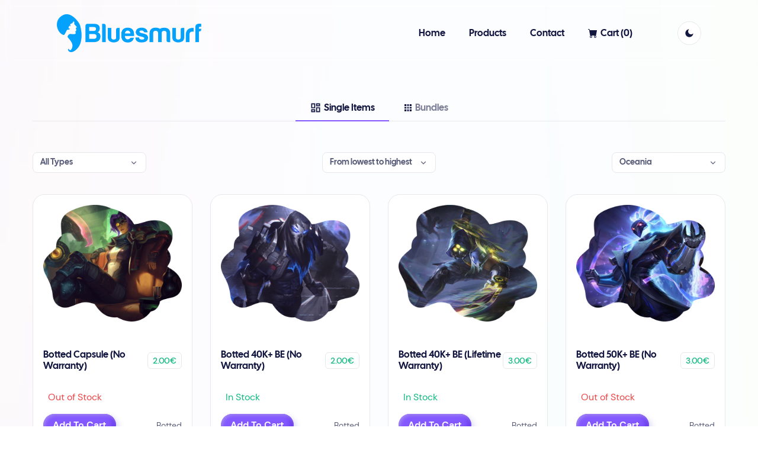

--- FILE ---
content_type: text/html; charset=UTF-8
request_url: https://bluesmurf.gg/products?bundle_region=5&region=7
body_size: 14161
content:
<!DOCTYPE html>
<html lang="en">

<head>
    <title>Bluesmurf | LOL Account Marketplace</title>
    <meta charset="utf-8" />
    <meta name="viewport" content="width=device-width, initial-scale=1, maximum-scale=1" />
    <meta name="description" content="" />
    <!-- Css -->
    <link rel="stylesheet" href="https://bluesmurf.gg/front-assets/assets/homepage/css/style.css" />
    <!-- Dark Mode JS -->
    <script src="https://bluesmurf.gg/front-assets/assets/homepage/js/darkMode.bundle.js"></script>
    <!-- Favicons -->
    <link rel="shortcut icon" href="https://bluesmurf.gg/front-assets/assets/homepage/img/favicon.svg" />
    <link rel="apple-touch-icon" href="https://bluesmurf.gg/front-assets/assets/homepage/img/apple-touch-icon.png" />
    <link rel="apple-touch-icon" sizes="72x72"
        href="https://bluesmurf.gg/front-assets/assets/homepage/img/apple-touch-icon-72x72.png" />
    <link rel="apple-touch-icon" sizes="114x114"
        href="https://bluesmurf.gg/front-assets/assets/homepage/img/apple-touch-icon-114x114.png" />
    <link rel="stylesheet" href="https://cdn.jsdelivr.net/npm/sweetalert2@11.7.0/dist/sweetalert2.min.css">
    </head>

<body class="dark:bg-jacarta-900 font-body text-jacarta-500 overflow-x-hidden" itemscope
    itemtype="http://schema.org/WebPage">
    <!-- Header -->
    <header class="js-page-header fixed top-0 z-20 w-full backdrop-blur transition-colors">
    <div class="flex items-center px-6 py-6 xl:px-24">
        <!-- Logo -->
        <a href="/" class="shrink-0">
            <img src="https://bluesmurf.gg/front-assets/assets/img/logo_blue.png" class="max-h-7 dark:hidden"
                alt="Bluesmurf | NFT Marketplace" />
            <img src="https://bluesmurf.gg/front-assets/assets/homepage/img/logo_white.png" class="hidden max-h-7 dark:block"
                alt="Bluesmurf | NFT Marketplace" />
        </a>

        <!-- Menu / Actions -->
        <div
            class="js-mobile-menu dark:bg-jacarta-800 invisible fixed inset-0 z-10 ml-auto items-center bg-white opacity-0 lg:visible lg:relative lg:inset-auto lg:flex lg:bg-transparent lg:opacity-100 dark:lg:bg-transparent">
            <!-- Mobile Logo / Menu Close -->
            <div
                class="t-0 dark:bg-jacarta-800 fixed left-0 z-10 flex w-full items-center justify-between bg-white p-6 lg:hidden">
                <!-- Mobile Logo -->
                <a href="/" class="shrink-0">
                    <img src="https://bluesmurf.gg/front-assets/assets/img/logo_blue.png" class="max-h-7 dark:hidden"
                        alt="Bluesmurf | NFT Marketplace" />
                    <img src="https://bluesmurf.gg/front-assets/assets/homepage/img/logo_white.png"
                        class="hidden max-h-7 dark:block" alt="Bluesmurf | NFT Marketplace" />
                </a>
                <!-- Mobile Menu Close -->
                <button
                    class="js-mobile-close border-jacarta-100 hover:bg-accent focus:bg-accent group dark:hover:bg-accent ml-2 flex h-10 w-10 items-center justify-center rounded-full border bg-white transition-colors hover:border-transparent focus:border-transparent dark:border-transparent dark:bg-white/[.15]"
                    aria-label="close mobile menu">
                    <svg xmlns="http://www.w3.org/2000/svg" viewBox="0 0 24 24" width="24" height="24"
                        class="fill-jacarta-700 h-4 w-4 transition-colors group-hover:fill-white group-focus:fill-white dark:fill-white">
                        <path fill="none" d="M0 0h24v24H0z" />
                        <path
                            d="M12 10.586l4.95-4.95 1.414 1.414-4.95 4.95 4.95 4.95-1.414 1.414-4.95-4.95-4.95 4.95-1.414-1.414 4.95-4.95-4.95-4.95L7.05 5.636z" />
                    </svg>
                </button>
            </div>

            <!-- Primary Nav -->
            <nav class="navbar w-full justify-center">
                <ul class="flex flex-col lg:flex-row justify-center">
                    <li class=" group relative">
                        <a href="/"
                            class=" text-jacarta-700 font-display hover:text-accent focus:text-accent dark:hover:text-accent dark:focus:text-accent flex items-center justify-between py-3.5 text-base dark:text-white lg:px-5"
                            aria-expanded="false" role="button">Home <i class="lg:hidden">
                                <svg xmlns="http://www.w3.org/2000/svg" viewBox="0 0 24 24" width="24"
                                    height="24" class="h-4 w-4 dark:fill-white">
                                    <path fill="none" d="M0 0h24v24H0z" />
                                    <path d="M12 13.172l4.95-4.95 1.414 1.414L12 16 5.636 9.636 7.05 8.222z" />
                                </svg>
                            </i>
                        </a>
                    </li>
                    <li class=" group relative">
                        <a href="/products"
                            class=" text-jacarta-700 font-display hover:text-accent focus:text-accent dark:hover:text-accent dark:focus:text-accent flex items-center justify-between py-3.5 text-base dark:text-white lg:px-5"
                            aria-expanded="false" role="button">Products <i class="lg:hidden">
                                <svg xmlns="http://www.w3.org/2000/svg" viewBox="0 0 24 24" width="24"
                                    height="24" class="h-4 w-4 dark:fill-white">
                                    <path fill="none" d="M0 0h24v24H0z" />
                                    <path d="M12 13.172l4.95-4.95 1.414 1.414L12 16 5.636 9.636 7.05 8.222z" />
                                </svg>
                            </i>
                        </a>
                    </li>
                    <li class=" group relative">
                        <a href="/contact"
                            class=" text-jacarta-700 font-display hover:text-accent focus:text-accent dark:hover:text-accent dark:focus:text-accent flex items-center justify-between py-3.5 text-base dark:text-white lg:px-5"
                            aria-expanded="false" role="button">Contact <i class="lg:hidden">
                                <svg xmlns="http://www.w3.org/2000/svg" viewBox="0 0 24 24" width="24"
                                    height="24" class="h-4 w-4 dark:fill-white">
                                    <path fill="none" d="M0 0h24v24H0z" />
                                    <path d="M12 13.172l4.95-4.95 1.414 1.414L12 16 5.636 9.636 7.05 8.222z" />
                                </svg>
                            </i>
                        </a>
                    </li>
                    <li class=" group relative">
                        <a href="/shopping-cart"
                            class=" text-jacarta-700 font-display hover:text-accent focus:text-accent dark:hover:text-accent dark:focus:text-accent flex items-center justify-between py-3.5 text-base dark:text-white lg:px-5"
                            aria-expanded="false" role="button">
                            <svg xmlns="http://www.w3.org/2000/svg" style="margin-right: 5px;" width="16"
                                height="16" fill="currentColor" class="bi bi-cart-fill" viewBox="0 0 16 16">
                                <path
                                    d="M0 1.5A.5.5 0 0 1 .5 1H2a.5.5 0 0 1 .485.379L2.89 3H14.5a.5.5 0 0 1 .491.592l-1.5 8A.5.5 0 0 1 13 12H4a.5.5 0 0 1-.491-.408L2.01 3.607 1.61 2H.5a.5.5 0 0 1-.5-.5zM5 12a2 2 0 1 0 0 4 2 2 0 0 0 0-4zm7 0a2 2 0 1 0 0 4 2 2 0 0 0 0-4zm-7 1a1 1 0 1 1 0 2 1 1 0 0 1 0-2zm7 0a1 1 0 1 1 0 2 1 1 0 0 1 0-2z" />
                            </svg>
                            Cart (<div id="cart_count">0</div>) <i class="lg:hidden">
                                <svg xmlns="http://www.w3.org/2000/svg" viewBox="0 0 24 24" width="24"
                                    height="24" class="h-4 w-4 dark:fill-white">
                                    <path fill="none" d="M0 0h24v24H0z" />
                                    <path d="M12 13.172l4.95-4.95 1.414 1.414L12 16 5.636 9.636 7.05 8.222z" />
                                </svg>
                            </i>
                        </a>
                    </li>
                </ul>
            </nav>
            <!-- Mobile Connect Wallet / Socials -->
            <div class="mt-10 w-full lg:hidden">
                <a href="products.html"
                    class="bg-accent shadow-accent-volume hover:bg-accent-dark block w-full rounded-full py-3 px-8 text-center font-semibold text-white transition-all">
                    Explore our Products </a>
                <hr class="dark:bg-jacarta-600 bg-jacarta-100 my-5 h-px border-0" />
                <!-- Socials -->
                <div class="flex items-center justify-center space-x-5">
                    <a href="https://discord.gg/j9CUrv3aVx" target="_blank" class="group">
                        <svg aria-hidden="true" focusable="false" data-prefix="fab" data-icon="discord"
                            class="group-hover:fill-accent fill-jacarta-300 h-5 w-5 dark:group-hover:fill-white"
                            role="img" xmlns="http://www.w3.org/2000/svg" viewBox="0 0 640 512">
                            <path
                                d="M524.531,69.836a1.5,1.5,0,0,0-.764-.7A485.065,485.065,0,0,0,404.081,32.03a1.816,1.816,0,0,0-1.923.91,337.461,337.461,0,0,0-14.9,30.6,447.848,447.848,0,0,0-134.426,0,309.541,309.541,0,0,0-15.135-30.6,1.89,1.89,0,0,0-1.924-.91A483.689,483.689,0,0,0,116.085,69.137a1.712,1.712,0,0,0-.788.676C39.068,183.651,18.186,294.69,28.43,404.354a2.016,2.016,0,0,0,.765,1.375A487.666,487.666,0,0,0,176.02,479.918a1.9,1.9,0,0,0,2.063-.676A348.2,348.2,0,0,0,208.12,430.4a1.86,1.86,0,0,0-1.019-2.588,321.173,321.173,0,0,1-45.868-21.853,1.885,1.885,0,0,1-.185-3.126c3.082-2.309,6.166-4.711,9.109-7.137a1.819,1.819,0,0,1,1.9-.256c96.229,43.917,200.41,43.917,295.5,0a1.812,1.812,0,0,1,1.924.233c2.944,2.426,6.027,4.851,9.132,7.16a1.884,1.884,0,0,1-.162,3.126,301.407,301.407,0,0,1-45.89,21.83,1.875,1.875,0,0,0-1,2.611,391.055,391.055,0,0,0,30.014,48.815,1.864,1.864,0,0,0,2.063.7A486.048,486.048,0,0,0,610.7,405.729a1.882,1.882,0,0,0,.765-1.352C623.729,277.594,590.933,167.465,524.531,69.836ZM222.491,337.58c-28.972,0-52.844-26.587-52.844-59.239S193.056,219.1,222.491,219.1c29.665,0,53.306,26.82,52.843,59.239C275.334,310.993,251.924,337.58,222.491,337.58Zm195.38,0c-28.971,0-52.843-26.587-52.843-59.239S388.437,219.1,417.871,219.1c29.667,0,53.307,26.82,52.844,59.239C470.715,310.993,447.538,337.58,417.871,337.58Z">
                            </path>
                        </svg>
                    </a>
                </div>
            </div>

            <!-- Actions -->
            <div class="ml-8 hidden lg:flex xl:ml-12">
                <!-- Profile -->
                <!-- Dark Mode -->
                <a href="#"
                    class="border-jacarta-100 hover:bg-accent focus:bg-accent group dark:hover:bg-accent js-dark-mode-trigger ml-2 flex h-10 w-10 items-center justify-center rounded-full border bg-white transition-colors hover:border-transparent focus:border-transparent dark:border-transparent dark:bg-white/[.15]">
                    <svg xmlns="http://www.w3.org/2000/svg" viewBox="0 0 24 24" width="24" height="24"
                        class="fill-jacarta-700 dark-mode-light h-4 w-4 transition-colors group-hover:fill-white group-focus:fill-white dark:hidden">
                        <path fill="none" d="M0 0h24v24H0z" />
                        <path
                            d="M11.38 2.019a7.5 7.5 0 1 0 10.6 10.6C21.662 17.854 17.316 22 12.001 22 6.477 22 2 17.523 2 12c0-5.315 4.146-9.661 9.38-9.981z" />
                    </svg>
                    <svg xmlns="http://www.w3.org/2000/svg" viewBox="0 0 24 24" width="24" height="24"
                        class="fill-jacarta-700 dark-mode-dark hidden h-4 w-4 transition-colors group-hover:fill-white group-focus:fill-white dark:block dark:fill-white">
                        <path fill="none" d="M0 0h24v24H0z" />
                        <path
                            d="M12 18a6 6 0 1 1 0-12 6 6 0 0 1 0 12zM11 1h2v3h-2V1zm0 19h2v3h-2v-3zM3.515 4.929l1.414-1.414L7.05 5.636 5.636 7.05 3.515 4.93zM16.95 18.364l1.414-1.414 2.121 2.121-1.414 1.414-2.121-2.121zm2.121-14.85l1.414 1.415-2.121 2.121-1.414-1.414 2.121-2.121zM5.636 16.95l1.414 1.414-2.121 2.121-1.414-1.414 2.121-2.121zM23 11v2h-3v-2h3zM4 11v2H1v-2h3z" />
                    </svg>
                </a>
            </div>
        </div>
        <!-- Mobile Menu Actions -->
        <div class="ml-auto flex lg:hidden">
            <!-- Profile -->
            <!-- Dark Mode -->
            <a href="#"
                class="js-dark-mode-trigger border-jacarta-100 hover:bg-accent dark:hover:bg-accent focus:bg-accent group ml-2 flex h-10 w-10 items-center justify-center rounded-full border bg-white transition-colors hover:border-transparent focus:border-transparent dark:border-transparent dark:bg-white/[.15]">
                <svg xmlns="http://www.w3.org/2000/svg" viewBox="0 0 24 24" width="24" height="24"
                    class="fill-jacarta-700 dark-mode-light h-4 w-4 transition-colors group-hover:fill-white group-focus:fill-white dark:hidden">
                    <path fill="none" d="M0 0h24v24H0z" />
                    <path
                        d="M11.38 2.019a7.5 7.5 0 1 0 10.6 10.6C21.662 17.854 17.316 22 12.001 22 6.477 22 2 17.523 2 12c0-5.315 4.146-9.661 9.38-9.981z" />
                </svg>
                <svg xmlns="http://www.w3.org/2000/svg" viewBox="0 0 24 24" width="24" height="24"
                    class="fill-jacarta-700 dark-mode-dark hidden h-4 w-4 transition-colors group-hover:fill-white group-focus:fill-white dark:block dark:fill-white">
                    <path fill="none" d="M0 0h24v24H0z" />
                    <path
                        d="M12 18a6 6 0 1 1 0-12 6 6 0 0 1 0 12zM11 1h2v3h-2V1zm0 19h2v3h-2v-3zM3.515 4.929l1.414-1.414L7.05 5.636 5.636 7.05 3.515 4.93zM16.95 18.364l1.414-1.414 2.121 2.121-1.414 1.414-2.121-2.121zm2.121-14.85l1.414 1.415-2.121 2.121-1.414-1.414 2.121-2.121zM5.636 16.95l1.414 1.414-2.121 2.121-1.414-1.414 2.121-2.121zM23 11v2h-3v-2h3zM4 11v2H1v-2h3z" />
                </svg>
            </a>
            <!-- Mobile Menu Toggle -->
            <button
                class="js-mobile-toggle border-jacarta-100 hover:bg-accent dark:hover:bg-accent focus:bg-accent group ml-2 flex h-10 w-10 items-center justify-center rounded-full border bg-white transition-colors hover:border-transparent focus:border-transparent dark:border-transparent dark:bg-white/[.15]"
                aria-label="open mobile menu">
                <svg xmlns="http://www.w3.org/2000/svg" viewBox="0 0 24 24" width="24" height="24"
                    class="fill-jacarta-700 h-4 w-4 transition-colors group-hover:fill-white group-focus:fill-white dark:fill-white">
                    <path fill="none" d="M0 0h24v24H0z" />
                    <path d="M18 18v2H6v-2h12zm3-7v2H3v-2h18zm-3-7v2H6V4h12z" />
                </svg>
            </button>
        </div>
    </div>
</header>
            <main>
        <!-- Hero -->

        <!-- end hero -->
        <!-- Hot Bids -->
        <section class="relative py-24" style="padding-top: 10rem">
            <picture class="pointer-events-none absolute inset-0 -z-10 dark:hidden">
                <img src="https://bluesmurf.gg/front-assets/assets/homepage/img/gradient_light.jpg" alt="gradient"
                    class="h-full w-full" />
            </picture>
            <div class="container">
                <!-- Tabs Nav -->
                <ul class="nav nav-tabs dark:border-jacarta-600 border-jacarta-100 mb-12 flex items-center justify-center border-b"
                    role="tablist">
                    <li class="nav-item" role="presentation">
                        <button
                            class="nav-link hover:text-jacarta-700 text-jacarta-400 relative flex items-center whitespace-nowrap py-3 px-6 dark:hover:text-white active"
                            id="items-tab" data-bs-toggle="tab" data-bs-target="#items" type="button" role="tab"
                            aria-controls="items" aria-selected="true">
                            <svg xmlns="http://www.w3.org/2000/svg" viewBox="0 0 24 24" width="24" height="24"
                                class="mr-1 h-5 w-5 fill-current">
                                <path fill="none" d="M0 0h24v24H0z"></path>
                                <path
                                    d="M13 21V11h8v10h-8zM3 13V3h8v10H3zm6-2V5H5v6h4zM3 21v-6h8v6H3zm2-2h4v-2H5v2zm10 0h4v-6h-4v6zM13 3h8v6h-8V3zm2 2v2h4V5h-4z">
                                </path>
                            </svg>
                            <span class="font-display text-base font-medium">Single Items</span>
                        </button>
                    </li>
                    <li class="nav-item" role="presentation">
                        <button
                            class="nav-link hover:text-jacarta-700 text-jacarta-400 relative flex items-center whitespace-nowrap py-3 px-6 dark:hover:text-white"
                            id="activity-tab" data-bs-toggle="tab" data-bs-target="#activity" type="button" role="tab"
                            aria-controls="activity" aria-selected="false">
                            <svg xmlns="http://www.w3.org/2000/svg" viewBox="0 0 24 24" width="24" height="24"
                                class="fill-jacarta-700 dark:fill-jacarta-100 mr-1 h-4 w-4 transition-colors group-hover:fill-white">
                                <path fill="none" d="M0 0h24v24H0z"></path>
                                <path
                                    d="M14 10v4h-4v-4h4zm2 0h5v4h-5v-4zm-2 11h-4v-5h4v5zm2 0v-5h5v4a1 1 0 0 1-1 1h-4zM14 3v5h-4V3h4zm2 0h4a1 1 0 0 1 1 1v4h-5V3zm-8 7v4H3v-4h5zm0 11H4a1 1 0 0 1-1-1v-4h5v5zM8 3v5H3V4a1 1 0 0 1 1-1h4z">
                                </path>
                            </svg>

                            <span class="font-display text-base font-medium">Bundles</span>
                        </button>
                    </li>
                </ul>

                <div class="tab-content">
                    <!-- Items Tab -->
                    <div class="tab-pane fade active show" id="items" role="tabpanel" aria-labelledby="items-tab">
                        <div class="mb-8 flex flex-wrap items-center justify-between">

                            <!-- Sort -->
                            <div class="dropdown my-1 cursor-pointer">
                                <div class="dark:bg-jacarta-700 dropdown-toggle border-jacarta-100 dark:border-jacarta-600 inline-flex w-48 items-center justify-between rounded-lg border bg-white py-2 px-3 text-sm dark:text-white"
                                    role="button" id="sort" data-bs-toggle="dropdown" aria-expanded="false">
                                                                        <span
                                        class="font-display">All Types</span>
                                    <svg xmlns="http://www.w3.org/2000/svg" viewBox="0 0 24 24" width="24"
                                        height="24" class="fill-jacarta-500 h-4 w-4 dark:fill-white">
                                        <path fill="none" d="M0 0h24v24H0z"></path>
                                        <path d="M12 13.172l4.95-4.95 1.414 1.414L12 16 5.636 9.636 7.05 8.222z"></path>
                                    </svg>
                                </div>

                                <div class="dropdown-menu dark:bg-jacarta-800 z-10 hidden min-w-[220px] whitespace-nowrap rounded-xl bg-white py-4 px-2 text-left shadow-xl"
                                    aria-labelledby="sort">
                                                                        <a href="https://bluesmurf.gg/products?region=7&amp;bundle_region=5"
                                        class="dropdown-item font-display text-jacarta-700 dark:hover:bg-jacarta-600 hover:bg-jacarta-50 flex w-full items-center justify-between rounded-xl px-5 py-2 text-left text-sm transition-colors dark:text-white">
                                        All types

                                    </a>
                                                                            <a href="https://bluesmurf.gg/products?region=7&amp;bundle_region=5&types=1"
                                            class="dropdown-item font-display dark:hover:bg-jacarta-600 hover:bg-jacarta-50 flex w-full items-center justify-between rounded-xl px-5 py-2 text-left text-sm transition-colors dark:text-white">
                                            Botted
                                                                                    </a>
                                                                            <a href="https://bluesmurf.gg/products?region=7&amp;bundle_region=5&types=2"
                                            class="dropdown-item font-display dark:hover:bg-jacarta-600 hover:bg-jacarta-50 flex w-full items-center justify-between rounded-xl px-5 py-2 text-left text-sm transition-colors dark:text-white">
                                            Handleveled
                                                                                    </a>
                                                                    </div>
                            </div>

                            <!-- Sort -->
                            <div class="dropdown my-1 cursor-pointer">
                                <div class="dark:bg-jacarta-700 dropdown-toggle border-jacarta-100 dark:border-jacarta-600 inline-flex w-48 items-center justify-between rounded-lg border bg-white py-2 px-3 text-sm dark:text-white"
                                    role="button" id="sort" data-bs-toggle="dropdown" aria-expanded="false">
                                    <span class="font-display">
                                                                                    From lowest to highest
                                                                            </span>
                                    <svg xmlns="http://www.w3.org/2000/svg" viewBox="0 0 24 24" width="24"
                                        height="24" class="fill-jacarta-500 h-4 w-4 dark:fill-white">
                                        <path fill="none" d="M0 0h24v24H0z"></path>
                                        <path d="M12 13.172l4.95-4.95 1.414 1.414L12 16 5.636 9.636 7.05 8.222z"></path>
                                    </svg>
                                </div>

                                <div class="dropdown-menu dark:bg-jacarta-800 z-10 hidden min-w-[220px] whitespace-nowrap rounded-xl bg-white py-4 px-2 text-left shadow-xl"
                                    aria-labelledby="sort">
                                                                        <a href="https://bluesmurf.gg/products?region=7&amp;bundle_region=5&price=asc"
                                        class="dropdown-item font-display dark:hover:bg-jacarta-600 hover:bg-jacarta-50 flex w-full items-center justify-between rounded-xl px-5 py-2 text-left text-sm transition-colors dark:text-white">
                                        From lowest to highest
                                                                            </a>
                                    <a href="https://bluesmurf.gg/products?region=7&amp;bundle_region=5&price=desc"
                                        class="dropdown-item font-display dark:hover:bg-jacarta-600 hover:bg-jacarta-50 flex w-full items-center justify-between rounded-xl px-5 py-2 text-left text-sm transition-colors dark:text-white">
                                        From highest to lowest
                                                                            </a>
                                </div>
                            </div>


                            <div class="dropdown my-1 cursor-pointer">
                                <div class="dark:bg-jacarta-700 dropdown-toggle border-jacarta-100 dark:border-jacarta-600 inline-flex w-48 items-center justify-between rounded-lg border bg-white py-2 px-3 text-sm dark:text-white"
                                    role="button" id="sort" data-bs-toggle="dropdown" aria-expanded="false">
                                    <span class="font-display">
                                                                                                                            Oceania
                                                                            </span>
                                    <svg xmlns="http://www.w3.org/2000/svg" viewBox="0 0 24 24" width="24"
                                        height="24" class="fill-jacarta-500 h-4 w-4 dark:fill-white">
                                        <path fill="none" d="M0 0h24v24H0z"></path>
                                        <path d="M12 13.172l4.95-4.95 1.414 1.414L12 16 5.636 9.636 7.05 8.222z"></path>
                                    </svg>
                                </div>
                                <div class="dropdown-menu dark:bg-jacarta-800 z-10 hidden min-w-[220px] whitespace-nowrap rounded-xl bg-white py-4 px-2 text-left shadow-xl"
                                    aria-labelledby="sort">
                                                                        <a href="https://bluesmurf.gg/products?bundle_region=5"
                                        class="dropdown-item font-display text-jacarta-700 dark:hover:bg-jacarta-600 hover:bg-jacarta-50 flex w-full items-center justify-between rounded-xl px-5 py-2 text-left text-sm transition-colors dark:text-white">
                                        Region
                                    </a>
                                                                            <a href="https://bluesmurf.gg/products?bundle_region=5&region=1"
                                            class="dropdown-item font-display text-jacarta-700 dark:hover:bg-jacarta-600 hover:bg-jacarta-50 flex w-full items-center justify-between rounded-xl px-5 py-2 text-left text-sm transition-colors dark:text-white">
                                            Europe West (EUW)
                                                                                    </a>
                                                                            <a href="https://bluesmurf.gg/products?bundle_region=5&region=2"
                                            class="dropdown-item font-display text-jacarta-700 dark:hover:bg-jacarta-600 hover:bg-jacarta-50 flex w-full items-center justify-between rounded-xl px-5 py-2 text-left text-sm transition-colors dark:text-white">
                                            Brazil (BR)
                                                                                    </a>
                                                                            <a href="https://bluesmurf.gg/products?bundle_region=5&region=3"
                                            class="dropdown-item font-display text-jacarta-700 dark:hover:bg-jacarta-600 hover:bg-jacarta-50 flex w-full items-center justify-between rounded-xl px-5 py-2 text-left text-sm transition-colors dark:text-white">
                                            Russia (RU)
                                                                                    </a>
                                                                            <a href="https://bluesmurf.gg/products?bundle_region=5&region=4"
                                            class="dropdown-item font-display text-jacarta-700 dark:hover:bg-jacarta-600 hover:bg-jacarta-50 flex w-full items-center justify-between rounded-xl px-5 py-2 text-left text-sm transition-colors dark:text-white">
                                            Europe Nordic &amp; East (EUNE)
                                                                                    </a>
                                                                            <a href="https://bluesmurf.gg/products?bundle_region=5&region=5"
                                            class="dropdown-item font-display text-jacarta-700 dark:hover:bg-jacarta-600 hover:bg-jacarta-50 flex w-full items-center justify-between rounded-xl px-5 py-2 text-left text-sm transition-colors dark:text-white">
                                            North America (NA)
                                                                                    </a>
                                                                            <a href="https://bluesmurf.gg/products?bundle_region=5&region=6"
                                            class="dropdown-item font-display text-jacarta-700 dark:hover:bg-jacarta-600 hover:bg-jacarta-50 flex w-full items-center justify-between rounded-xl px-5 py-2 text-left text-sm transition-colors dark:text-white">
                                            Turkey (TR)
                                                                                    </a>
                                                                            <a href="https://bluesmurf.gg/products?bundle_region=5&region=7"
                                            class="dropdown-item font-display text-jacarta-700 dark:hover:bg-jacarta-600 hover:bg-jacarta-50 flex w-full items-center justify-between rounded-xl px-5 py-2 text-left text-sm transition-colors dark:text-white">
                                            Oceania (OCE)
                                                                                            <svg xmlns="http://www.w3.org/2000/svg" viewBox="0 0 24 24"
                                                    width="24" height="24" class="fill-accent mb-[3px] h-4 w-4">
                                                    <path fill="none" d="M0 0h24v24H0z"></path>
                                                    <path
                                                        d="M10 15.172l9.192-9.193 1.415 1.414L10 18l-6.364-6.364 1.414-1.414z">
                                                    </path>
                                                </svg>
                                                                                    </a>
                                                                            <a href="https://bluesmurf.gg/products?bundle_region=5&region=8"
                                            class="dropdown-item font-display text-jacarta-700 dark:hover:bg-jacarta-600 hover:bg-jacarta-50 flex w-full items-center justify-between rounded-xl px-5 py-2 text-left text-sm transition-colors dark:text-white">
                                            Latin America North (LAN)
                                                                                    </a>
                                                                            <a href="https://bluesmurf.gg/products?bundle_region=5&region=9"
                                            class="dropdown-item font-display text-jacarta-700 dark:hover:bg-jacarta-600 hover:bg-jacarta-50 flex w-full items-center justify-between rounded-xl px-5 py-2 text-left text-sm transition-colors dark:text-white">
                                            Latin America South (LAS)
                                                                                    </a>
                                                                    </div>
                            </div>
                        </div>

                        <!-- Grid -->
                        <div class="grid grid-cols-1 gap-[1.875rem] md:grid-cols-2 lg:grid-cols-4">
                                                            <div class="swiper-slide">
                                    <article>
                                        <div
                                            class="dark:bg-jacarta-700 dark:border-jacarta-700 border-jacarta-100 block rounded-2.5xl border bg-white p-[1.1875rem] transition-shadow hover:shadow-lg">
                                            <figure>
                                                <img draggable="false"
                                                    src="https://bluesmurf.gg/front-assets/img/types/1657928672-5462-Capsule no warranty-min.png"
                                                    alt="item 1" width="230" height="230"
                                                    class="w-full rounded-[0.625rem]" loading="lazy">
                                            </figure>
                                            <div class="mt-4 flex items-center justify-between"
                                                style="min-height: 100px;">
                                                <span
                                                    class="font-display text-jacarta-700 hover:text-accent text-base dark:text-white">Botted Capsule (No Warranty)</span>
                                                <span
                                                    class="dark:border-jacarta-600 border-jacarta-100 flex items-center whitespace-nowrap rounded-md border py-1 px-2">
                                                    <span data-tippy-content="ETH">
                                                        <path fill="#8A92B2" d="M959.8 80.7L420.1 976.3 959.8 731z">
                                                            <path fill="#62688F"
                                                                d="M959.8 731L420.1 976.3l539.7 319.1zm539.8 245.3L959.8 80.7V731z">
                                                                <path fill="#454A75"
                                                                    d="M959.8 1295.4l539.8-319.1L959.8 731z">
                                                                    <path fill="#8A92B2"
                                                                        d="M420.1 1078.7l539.7 760.6v-441.7z">
                                                                        <path fill="#62688F"
                                                                            d="M959.8 1397.6v441.7l540.1-760.6z"></path>
                                                                    </path>
                                                                </path>
                                                            </path>
                                                        </path>
                                                    </span>

                                                    <span
                                                        class="text-green text-sm font-medium tracking-tight">2.00€
                                                    </span>
                                                </span>
                                            </div>
                                            <div>
                                                                                                    <h4 class="text-red">
                                                        &nbsp;&nbsp;Out of Stock
                                                    </h4>
                                                                                            </div>
                                            <div class="mt-4 flex items-center justify-between">
                                                                                                <a class="bg-accent shadow-accent-volume hover:bg-accent-dark rounded-full py-34 px-8 text-center font-semibold text-white transition-all"
                                                    id="contact-form-submit"
                                                    >
                                                    Add To Cart </a>
                                                <div class="flex items-center space-x-1">
                                                    <span class="dark:text-jacarta-200 text-sm">
                                                        Botted</span>
                                                </div>
                                            </div>
                                        </div>
                                    </article>
                                </div>
                                                            <div class="swiper-slide">
                                    <article>
                                        <div
                                            class="dark:bg-jacarta-700 dark:border-jacarta-700 border-jacarta-100 block rounded-2.5xl border bg-white p-[1.1875rem] transition-shadow hover:shadow-lg">
                                            <figure>
                                                <img draggable="false"
                                                    src="https://bluesmurf.gg/front-assets/img/types/1657928811-9489-40k BE no warranty-min.png"
                                                    alt="item 1" width="230" height="230"
                                                    class="w-full rounded-[0.625rem]" loading="lazy">
                                            </figure>
                                            <div class="mt-4 flex items-center justify-between"
                                                style="min-height: 100px;">
                                                <span
                                                    class="font-display text-jacarta-700 hover:text-accent text-base dark:text-white">Botted 40K+ BE (No Warranty)</span>
                                                <span
                                                    class="dark:border-jacarta-600 border-jacarta-100 flex items-center whitespace-nowrap rounded-md border py-1 px-2">
                                                    <span data-tippy-content="ETH">
                                                        <path fill="#8A92B2" d="M959.8 80.7L420.1 976.3 959.8 731z">
                                                            <path fill="#62688F"
                                                                d="M959.8 731L420.1 976.3l539.7 319.1zm539.8 245.3L959.8 80.7V731z">
                                                                <path fill="#454A75"
                                                                    d="M959.8 1295.4l539.8-319.1L959.8 731z">
                                                                    <path fill="#8A92B2"
                                                                        d="M420.1 1078.7l539.7 760.6v-441.7z">
                                                                        <path fill="#62688F"
                                                                            d="M959.8 1397.6v441.7l540.1-760.6z"></path>
                                                                    </path>
                                                                </path>
                                                            </path>
                                                        </path>
                                                    </span>

                                                    <span
                                                        class="text-green text-sm font-medium tracking-tight">2.00€
                                                    </span>
                                                </span>
                                            </div>
                                            <div>
                                                                                                    <h4 class="text-green">
                                                        &nbsp;&nbsp;In Stock
                                                    </h4>
                                                                                            </div>
                                            <div class="mt-4 flex items-center justify-between">
                                                                                                <a class="bg-accent shadow-accent-volume hover:bg-accent-dark rounded-full py-34 px-8 text-center font-semibold text-white transition-all"
                                                    id="contact-form-submit"
                                                     href="https://bluesmurf.gg/add-to-cart/14/types?bundle_region=5&amp;region=7" >
                                                    Add To Cart </a>
                                                <div class="flex items-center space-x-1">
                                                    <span class="dark:text-jacarta-200 text-sm">
                                                        Botted</span>
                                                </div>
                                            </div>
                                        </div>
                                    </article>
                                </div>
                                                            <div class="swiper-slide">
                                    <article>
                                        <div
                                            class="dark:bg-jacarta-700 dark:border-jacarta-700 border-jacarta-100 block rounded-2.5xl border bg-white p-[1.1875rem] transition-shadow hover:shadow-lg">
                                            <figure>
                                                <img draggable="false"
                                                    src="https://bluesmurf.gg/front-assets/img/types/EWqOJBG2Sd1xWQvGXpBOXLFUvkXKAaNdcGDboGHf.png"
                                                    alt="item 1" width="230" height="230"
                                                    class="w-full rounded-[0.625rem]" loading="lazy">
                                            </figure>
                                            <div class="mt-4 flex items-center justify-between"
                                                style="min-height: 100px;">
                                                <span
                                                    class="font-display text-jacarta-700 hover:text-accent text-base dark:text-white">Botted 40K+ BE (Lifetime Warranty)</span>
                                                <span
                                                    class="dark:border-jacarta-600 border-jacarta-100 flex items-center whitespace-nowrap rounded-md border py-1 px-2">
                                                    <span data-tippy-content="ETH">
                                                        <path fill="#8A92B2" d="M959.8 80.7L420.1 976.3 959.8 731z">
                                                            <path fill="#62688F"
                                                                d="M959.8 731L420.1 976.3l539.7 319.1zm539.8 245.3L959.8 80.7V731z">
                                                                <path fill="#454A75"
                                                                    d="M959.8 1295.4l539.8-319.1L959.8 731z">
                                                                    <path fill="#8A92B2"
                                                                        d="M420.1 1078.7l539.7 760.6v-441.7z">
                                                                        <path fill="#62688F"
                                                                            d="M959.8 1397.6v441.7l540.1-760.6z"></path>
                                                                    </path>
                                                                </path>
                                                            </path>
                                                        </path>
                                                    </span>

                                                    <span
                                                        class="text-green text-sm font-medium tracking-tight">3.00€
                                                    </span>
                                                </span>
                                            </div>
                                            <div>
                                                                                                    <h4 class="text-green">
                                                        &nbsp;&nbsp;In Stock
                                                    </h4>
                                                                                            </div>
                                            <div class="mt-4 flex items-center justify-between">
                                                                                                <a class="bg-accent shadow-accent-volume hover:bg-accent-dark rounded-full py-34 px-8 text-center font-semibold text-white transition-all"
                                                    id="contact-form-submit"
                                                     href="https://bluesmurf.gg/add-to-cart/3/types?bundle_region=5&amp;region=7" >
                                                    Add To Cart </a>
                                                <div class="flex items-center space-x-1">
                                                    <span class="dark:text-jacarta-200 text-sm">
                                                        Botted</span>
                                                </div>
                                            </div>
                                        </div>
                                    </article>
                                </div>
                                                            <div class="swiper-slide">
                                    <article>
                                        <div
                                            class="dark:bg-jacarta-700 dark:border-jacarta-700 border-jacarta-100 block rounded-2.5xl border bg-white p-[1.1875rem] transition-shadow hover:shadow-lg">
                                            <figure>
                                                <img draggable="false"
                                                    src="https://bluesmurf.gg/front-assets/img/types/qDIr4s6rgx4WNabFTiwIBOg682o5TKOGIXqf9toU.png"
                                                    alt="item 1" width="230" height="230"
                                                    class="w-full rounded-[0.625rem]" loading="lazy">
                                            </figure>
                                            <div class="mt-4 flex items-center justify-between"
                                                style="min-height: 100px;">
                                                <span
                                                    class="font-display text-jacarta-700 hover:text-accent text-base dark:text-white">Botted 50K+ BE (No Warranty)</span>
                                                <span
                                                    class="dark:border-jacarta-600 border-jacarta-100 flex items-center whitespace-nowrap rounded-md border py-1 px-2">
                                                    <span data-tippy-content="ETH">
                                                        <path fill="#8A92B2" d="M959.8 80.7L420.1 976.3 959.8 731z">
                                                            <path fill="#62688F"
                                                                d="M959.8 731L420.1 976.3l539.7 319.1zm539.8 245.3L959.8 80.7V731z">
                                                                <path fill="#454A75"
                                                                    d="M959.8 1295.4l539.8-319.1L959.8 731z">
                                                                    <path fill="#8A92B2"
                                                                        d="M420.1 1078.7l539.7 760.6v-441.7z">
                                                                        <path fill="#62688F"
                                                                            d="M959.8 1397.6v441.7l540.1-760.6z"></path>
                                                                    </path>
                                                                </path>
                                                            </path>
                                                        </path>
                                                    </span>

                                                    <span
                                                        class="text-green text-sm font-medium tracking-tight">3.00€
                                                    </span>
                                                </span>
                                            </div>
                                            <div>
                                                                                                    <h4 class="text-red">
                                                        &nbsp;&nbsp;Out of Stock
                                                    </h4>
                                                                                            </div>
                                            <div class="mt-4 flex items-center justify-between">
                                                                                                <a class="bg-accent shadow-accent-volume hover:bg-accent-dark rounded-full py-34 px-8 text-center font-semibold text-white transition-all"
                                                    id="contact-form-submit"
                                                    >
                                                    Add To Cart </a>
                                                <div class="flex items-center space-x-1">
                                                    <span class="dark:text-jacarta-200 text-sm">
                                                        Botted</span>
                                                </div>
                                            </div>
                                        </div>
                                    </article>
                                </div>
                                                            <div class="swiper-slide">
                                    <article>
                                        <div
                                            class="dark:bg-jacarta-700 dark:border-jacarta-700 border-jacarta-100 block rounded-2.5xl border bg-white p-[1.1875rem] transition-shadow hover:shadow-lg">
                                            <figure>
                                                <img draggable="false"
                                                    src="https://bluesmurf.gg/front-assets/img/types/1657928921-7858-capsule with warranty-min.png"
                                                    alt="item 1" width="230" height="230"
                                                    class="w-full rounded-[0.625rem]" loading="lazy">
                                            </figure>
                                            <div class="mt-4 flex items-center justify-between"
                                                style="min-height: 100px;">
                                                <span
                                                    class="font-display text-jacarta-700 hover:text-accent text-base dark:text-white">Botted Capsule (Lifetime Warranty)</span>
                                                <span
                                                    class="dark:border-jacarta-600 border-jacarta-100 flex items-center whitespace-nowrap rounded-md border py-1 px-2">
                                                    <span data-tippy-content="ETH">
                                                        <path fill="#8A92B2" d="M959.8 80.7L420.1 976.3 959.8 731z">
                                                            <path fill="#62688F"
                                                                d="M959.8 731L420.1 976.3l539.7 319.1zm539.8 245.3L959.8 80.7V731z">
                                                                <path fill="#454A75"
                                                                    d="M959.8 1295.4l539.8-319.1L959.8 731z">
                                                                    <path fill="#8A92B2"
                                                                        d="M420.1 1078.7l539.7 760.6v-441.7z">
                                                                        <path fill="#62688F"
                                                                            d="M959.8 1397.6v441.7l540.1-760.6z"></path>
                                                                    </path>
                                                                </path>
                                                            </path>
                                                        </path>
                                                    </span>

                                                    <span
                                                        class="text-green text-sm font-medium tracking-tight">3.00€
                                                    </span>
                                                </span>
                                            </div>
                                            <div>
                                                                                                    <h4 class="text-red">
                                                        &nbsp;&nbsp;Out of Stock
                                                    </h4>
                                                                                            </div>
                                            <div class="mt-4 flex items-center justify-between">
                                                                                                <a class="bg-accent shadow-accent-volume hover:bg-accent-dark rounded-full py-34 px-8 text-center font-semibold text-white transition-all"
                                                    id="contact-form-submit"
                                                    >
                                                    Add To Cart </a>
                                                <div class="flex items-center space-x-1">
                                                    <span class="dark:text-jacarta-200 text-sm">
                                                        Botted</span>
                                                </div>
                                            </div>
                                        </div>
                                    </article>
                                </div>
                                                            <div class="swiper-slide">
                                    <article>
                                        <div
                                            class="dark:bg-jacarta-700 dark:border-jacarta-700 border-jacarta-100 block rounded-2.5xl border bg-white p-[1.1875rem] transition-shadow hover:shadow-lg">
                                            <figure>
                                                <img draggable="false"
                                                    src="https://bluesmurf.gg/front-assets/img/types/1657928834-6309-50k BE with warranty-min.png"
                                                    alt="item 1" width="230" height="230"
                                                    class="w-full rounded-[0.625rem]" loading="lazy">
                                            </figure>
                                            <div class="mt-4 flex items-center justify-between"
                                                style="min-height: 100px;">
                                                <span
                                                    class="font-display text-jacarta-700 hover:text-accent text-base dark:text-white">Botted 50K+ BE (Lifetime Warranty)</span>
                                                <span
                                                    class="dark:border-jacarta-600 border-jacarta-100 flex items-center whitespace-nowrap rounded-md border py-1 px-2">
                                                    <span data-tippy-content="ETH">
                                                        <path fill="#8A92B2" d="M959.8 80.7L420.1 976.3 959.8 731z">
                                                            <path fill="#62688F"
                                                                d="M959.8 731L420.1 976.3l539.7 319.1zm539.8 245.3L959.8 80.7V731z">
                                                                <path fill="#454A75"
                                                                    d="M959.8 1295.4l539.8-319.1L959.8 731z">
                                                                    <path fill="#8A92B2"
                                                                        d="M420.1 1078.7l539.7 760.6v-441.7z">
                                                                        <path fill="#62688F"
                                                                            d="M959.8 1397.6v441.7l540.1-760.6z"></path>
                                                                    </path>
                                                                </path>
                                                            </path>
                                                        </path>
                                                    </span>

                                                    <span
                                                        class="text-green text-sm font-medium tracking-tight">5.00€
                                                    </span>
                                                </span>
                                            </div>
                                            <div>
                                                                                                    <h4 class="text-red">
                                                        &nbsp;&nbsp;Out of Stock
                                                    </h4>
                                                                                            </div>
                                            <div class="mt-4 flex items-center justify-between">
                                                                                                <a class="bg-accent shadow-accent-volume hover:bg-accent-dark rounded-full py-34 px-8 text-center font-semibold text-white transition-all"
                                                    id="contact-form-submit"
                                                    >
                                                    Add To Cart </a>
                                                <div class="flex items-center space-x-1">
                                                    <span class="dark:text-jacarta-200 text-sm">
                                                        Botted</span>
                                                </div>
                                            </div>
                                        </div>
                                    </article>
                                </div>
                                                            <div class="swiper-slide">
                                    <article>
                                        <div
                                            class="dark:bg-jacarta-700 dark:border-jacarta-700 border-jacarta-100 block rounded-2.5xl border bg-white p-[1.1875rem] transition-shadow hover:shadow-lg">
                                            <figure>
                                                <img draggable="false"
                                                    src="https://bluesmurf.gg/front-assets/img/types/1657928969-5384-40k be no summoner name-min.png"
                                                    alt="item 1" width="230" height="230"
                                                    class="w-full rounded-[0.625rem]" loading="lazy">
                                            </figure>
                                            <div class="mt-4 flex items-center justify-between"
                                                style="min-height: 100px;">
                                                <span
                                                    class="font-display text-jacarta-700 hover:text-accent text-base dark:text-white">Botted No Summoner Name 40K+ BE</span>
                                                <span
                                                    class="dark:border-jacarta-600 border-jacarta-100 flex items-center whitespace-nowrap rounded-md border py-1 px-2">
                                                    <span data-tippy-content="ETH">
                                                        <path fill="#8A92B2" d="M959.8 80.7L420.1 976.3 959.8 731z">
                                                            <path fill="#62688F"
                                                                d="M959.8 731L420.1 976.3l539.7 319.1zm539.8 245.3L959.8 80.7V731z">
                                                                <path fill="#454A75"
                                                                    d="M959.8 1295.4l539.8-319.1L959.8 731z">
                                                                    <path fill="#8A92B2"
                                                                        d="M420.1 1078.7l539.7 760.6v-441.7z">
                                                                        <path fill="#62688F"
                                                                            d="M959.8 1397.6v441.7l540.1-760.6z"></path>
                                                                    </path>
                                                                </path>
                                                            </path>
                                                        </path>
                                                    </span>

                                                    <span
                                                        class="text-green text-sm font-medium tracking-tight">6.00€
                                                    </span>
                                                </span>
                                            </div>
                                            <div>
                                                                                                    <h4 class="text-red">
                                                        &nbsp;&nbsp;Out of Stock
                                                    </h4>
                                                                                            </div>
                                            <div class="mt-4 flex items-center justify-between">
                                                                                                <a class="bg-accent shadow-accent-volume hover:bg-accent-dark rounded-full py-34 px-8 text-center font-semibold text-white transition-all"
                                                    id="contact-form-submit"
                                                    >
                                                    Add To Cart </a>
                                                <div class="flex items-center space-x-1">
                                                    <span class="dark:text-jacarta-200 text-sm">
                                                        Botted</span>
                                                </div>
                                            </div>
                                        </div>
                                    </article>
                                </div>
                                                            <div class="swiper-slide">
                                    <article>
                                        <div
                                            class="dark:bg-jacarta-700 dark:border-jacarta-700 border-jacarta-100 block rounded-2.5xl border bg-white p-[1.1875rem] transition-shadow hover:shadow-lg">
                                            <figure>
                                                <img draggable="false"
                                                    src="https://bluesmurf.gg/front-assets/img/types/1657931384-8323-50k be no summoner name.png"
                                                    alt="item 1" width="230" height="230"
                                                    class="w-full rounded-[0.625rem]" loading="lazy">
                                            </figure>
                                            <div class="mt-4 flex items-center justify-between"
                                                style="min-height: 100px;">
                                                <span
                                                    class="font-display text-jacarta-700 hover:text-accent text-base dark:text-white">Botted No Summoner Name 50K+ BE</span>
                                                <span
                                                    class="dark:border-jacarta-600 border-jacarta-100 flex items-center whitespace-nowrap rounded-md border py-1 px-2">
                                                    <span data-tippy-content="ETH">
                                                        <path fill="#8A92B2" d="M959.8 80.7L420.1 976.3 959.8 731z">
                                                            <path fill="#62688F"
                                                                d="M959.8 731L420.1 976.3l539.7 319.1zm539.8 245.3L959.8 80.7V731z">
                                                                <path fill="#454A75"
                                                                    d="M959.8 1295.4l539.8-319.1L959.8 731z">
                                                                    <path fill="#8A92B2"
                                                                        d="M420.1 1078.7l539.7 760.6v-441.7z">
                                                                        <path fill="#62688F"
                                                                            d="M959.8 1397.6v441.7l540.1-760.6z"></path>
                                                                    </path>
                                                                </path>
                                                            </path>
                                                        </path>
                                                    </span>

                                                    <span
                                                        class="text-green text-sm font-medium tracking-tight">8.00€
                                                    </span>
                                                </span>
                                            </div>
                                            <div>
                                                                                                    <h4 class="text-red">
                                                        &nbsp;&nbsp;Out of Stock
                                                    </h4>
                                                                                            </div>
                                            <div class="mt-4 flex items-center justify-between">
                                                                                                <a class="bg-accent shadow-accent-volume hover:bg-accent-dark rounded-full py-34 px-8 text-center font-semibold text-white transition-all"
                                                    id="contact-form-submit"
                                                    >
                                                    Add To Cart </a>
                                                <div class="flex items-center space-x-1">
                                                    <span class="dark:text-jacarta-200 text-sm">
                                                        Botted</span>
                                                </div>
                                            </div>
                                        </div>
                                    </article>
                                </div>
                                                            <div class="swiper-slide">
                                    <article>
                                        <div
                                            class="dark:bg-jacarta-700 dark:border-jacarta-700 border-jacarta-100 block rounded-2.5xl border bg-white p-[1.1875rem] transition-shadow hover:shadow-lg">
                                            <figure>
                                                <img draggable="false"
                                                    src="https://bluesmurf.gg/front-assets/img/types/1657916508-4927-Botted ultimate skin-min.png"
                                                    alt="item 1" width="230" height="230"
                                                    class="w-full rounded-[0.625rem]" loading="lazy">
                                            </figure>
                                            <div class="mt-4 flex items-center justify-between"
                                                style="min-height: 100px;">
                                                <span
                                                    class="font-display text-jacarta-700 hover:text-accent text-base dark:text-white">Botted Ultimate Skin</span>
                                                <span
                                                    class="dark:border-jacarta-600 border-jacarta-100 flex items-center whitespace-nowrap rounded-md border py-1 px-2">
                                                    <span data-tippy-content="ETH">
                                                        <path fill="#8A92B2" d="M959.8 80.7L420.1 976.3 959.8 731z">
                                                            <path fill="#62688F"
                                                                d="M959.8 731L420.1 976.3l539.7 319.1zm539.8 245.3L959.8 80.7V731z">
                                                                <path fill="#454A75"
                                                                    d="M959.8 1295.4l539.8-319.1L959.8 731z">
                                                                    <path fill="#8A92B2"
                                                                        d="M420.1 1078.7l539.7 760.6v-441.7z">
                                                                        <path fill="#62688F"
                                                                            d="M959.8 1397.6v441.7l540.1-760.6z"></path>
                                                                    </path>
                                                                </path>
                                                            </path>
                                                        </path>
                                                    </span>

                                                    <span
                                                        class="text-green text-sm font-medium tracking-tight">10.00€
                                                    </span>
                                                </span>
                                            </div>
                                            <div>
                                                                                                    <h4 class="text-red">
                                                        &nbsp;&nbsp;Out of Stock
                                                    </h4>
                                                                                            </div>
                                            <div class="mt-4 flex items-center justify-between">
                                                                                                <a class="bg-accent shadow-accent-volume hover:bg-accent-dark rounded-full py-34 px-8 text-center font-semibold text-white transition-all"
                                                    id="contact-form-submit"
                                                    >
                                                    Add To Cart </a>
                                                <div class="flex items-center space-x-1">
                                                    <span class="dark:text-jacarta-200 text-sm">
                                                        Botted</span>
                                                </div>
                                            </div>
                                        </div>
                                    </article>
                                </div>
                                                            <div class="swiper-slide">
                                    <article>
                                        <div
                                            class="dark:bg-jacarta-700 dark:border-jacarta-700 border-jacarta-100 block rounded-2.5xl border bg-white p-[1.1875rem] transition-shadow hover:shadow-lg">
                                            <figure>
                                                <img draggable="false"
                                                    src="https://bluesmurf.gg/front-assets/img/types/1657928448-5639-botted mythic skin-min.png"
                                                    alt="item 1" width="230" height="230"
                                                    class="w-full rounded-[0.625rem]" loading="lazy">
                                            </figure>
                                            <div class="mt-4 flex items-center justify-between"
                                                style="min-height: 100px;">
                                                <span
                                                    class="font-display text-jacarta-700 hover:text-accent text-base dark:text-white">Botted Mythic Skin</span>
                                                <span
                                                    class="dark:border-jacarta-600 border-jacarta-100 flex items-center whitespace-nowrap rounded-md border py-1 px-2">
                                                    <span data-tippy-content="ETH">
                                                        <path fill="#8A92B2" d="M959.8 80.7L420.1 976.3 959.8 731z">
                                                            <path fill="#62688F"
                                                                d="M959.8 731L420.1 976.3l539.7 319.1zm539.8 245.3L959.8 80.7V731z">
                                                                <path fill="#454A75"
                                                                    d="M959.8 1295.4l539.8-319.1L959.8 731z">
                                                                    <path fill="#8A92B2"
                                                                        d="M420.1 1078.7l539.7 760.6v-441.7z">
                                                                        <path fill="#62688F"
                                                                            d="M959.8 1397.6v441.7l540.1-760.6z"></path>
                                                                    </path>
                                                                </path>
                                                            </path>
                                                        </path>
                                                    </span>

                                                    <span
                                                        class="text-green text-sm font-medium tracking-tight">20.00€
                                                    </span>
                                                </span>
                                            </div>
                                            <div>
                                                                                                    <h4 class="text-red">
                                                        &nbsp;&nbsp;Out of Stock
                                                    </h4>
                                                                                            </div>
                                            <div class="mt-4 flex items-center justify-between">
                                                                                                <a class="bg-accent shadow-accent-volume hover:bg-accent-dark rounded-full py-34 px-8 text-center font-semibold text-white transition-all"
                                                    id="contact-form-submit"
                                                    >
                                                    Add To Cart </a>
                                                <div class="flex items-center space-x-1">
                                                    <span class="dark:text-jacarta-200 text-sm">
                                                        Botted</span>
                                                </div>
                                            </div>
                                        </div>
                                    </article>
                                </div>
                                                            <div class="swiper-slide">
                                    <article>
                                        <div
                                            class="dark:bg-jacarta-700 dark:border-jacarta-700 border-jacarta-100 block rounded-2.5xl border bg-white p-[1.1875rem] transition-shadow hover:shadow-lg">
                                            <figure>
                                                <img draggable="false"
                                                    src="https://bluesmurf.gg/front-assets/img/types/kpyQQCYInbauvsez3HxiLdbit09pJuwvinN7Rj0L.png"
                                                    alt="item 1" width="230" height="230"
                                                    class="w-full rounded-[0.625rem]" loading="lazy">
                                            </figure>
                                            <div class="mt-4 flex items-center justify-between"
                                                style="min-height: 100px;">
                                                <span
                                                    class="font-display text-jacarta-700 hover:text-accent text-base dark:text-white">Handleveled Normal</span>
                                                <span
                                                    class="dark:border-jacarta-600 border-jacarta-100 flex items-center whitespace-nowrap rounded-md border py-1 px-2">
                                                    <span data-tippy-content="ETH">
                                                        <path fill="#8A92B2" d="M959.8 80.7L420.1 976.3 959.8 731z">
                                                            <path fill="#62688F"
                                                                d="M959.8 731L420.1 976.3l539.7 319.1zm539.8 245.3L959.8 80.7V731z">
                                                                <path fill="#454A75"
                                                                    d="M959.8 1295.4l539.8-319.1L959.8 731z">
                                                                    <path fill="#8A92B2"
                                                                        d="M420.1 1078.7l539.7 760.6v-441.7z">
                                                                        <path fill="#62688F"
                                                                            d="M959.8 1397.6v441.7l540.1-760.6z"></path>
                                                                    </path>
                                                                </path>
                                                            </path>
                                                        </path>
                                                    </span>

                                                    <span
                                                        class="text-green text-sm font-medium tracking-tight">27.00€
                                                    </span>
                                                </span>
                                            </div>
                                            <div>
                                                                                                    <h4 class="text-red">
                                                        &nbsp;&nbsp;Out of Stock
                                                    </h4>
                                                                                            </div>
                                            <div class="mt-4 flex items-center justify-between">
                                                                                                <a class="bg-accent shadow-accent-volume hover:bg-accent-dark rounded-full py-34 px-8 text-center font-semibold text-white transition-all"
                                                    id="contact-form-submit"
                                                    >
                                                    Add To Cart </a>
                                                <div class="flex items-center space-x-1">
                                                    <span class="dark:text-jacarta-200 text-sm">
                                                        Handleveled</span>
                                                </div>
                                            </div>
                                        </div>
                                    </article>
                                </div>
                                                            <div class="swiper-slide">
                                    <article>
                                        <div
                                            class="dark:bg-jacarta-700 dark:border-jacarta-700 border-jacarta-100 block rounded-2.5xl border bg-white p-[1.1875rem] transition-shadow hover:shadow-lg">
                                            <figure>
                                                <img draggable="false"
                                                    src="https://bluesmurf.gg/front-assets/img/types/1657928478-7313-Handleveled ARAM-min.png"
                                                    alt="item 1" width="230" height="230"
                                                    class="w-full rounded-[0.625rem]" loading="lazy">
                                            </figure>
                                            <div class="mt-4 flex items-center justify-between"
                                                style="min-height: 100px;">
                                                <span
                                                    class="font-display text-jacarta-700 hover:text-accent text-base dark:text-white">Handleveled ARAM</span>
                                                <span
                                                    class="dark:border-jacarta-600 border-jacarta-100 flex items-center whitespace-nowrap rounded-md border py-1 px-2">
                                                    <span data-tippy-content="ETH">
                                                        <path fill="#8A92B2" d="M959.8 80.7L420.1 976.3 959.8 731z">
                                                            <path fill="#62688F"
                                                                d="M959.8 731L420.1 976.3l539.7 319.1zm539.8 245.3L959.8 80.7V731z">
                                                                <path fill="#454A75"
                                                                    d="M959.8 1295.4l539.8-319.1L959.8 731z">
                                                                    <path fill="#8A92B2"
                                                                        d="M420.1 1078.7l539.7 760.6v-441.7z">
                                                                        <path fill="#62688F"
                                                                            d="M959.8 1397.6v441.7l540.1-760.6z"></path>
                                                                    </path>
                                                                </path>
                                                            </path>
                                                        </path>
                                                    </span>

                                                    <span
                                                        class="text-green text-sm font-medium tracking-tight">30.00€
                                                    </span>
                                                </span>
                                            </div>
                                            <div>
                                                                                                    <h4 class="text-red">
                                                        &nbsp;&nbsp;Out of Stock
                                                    </h4>
                                                                                            </div>
                                            <div class="mt-4 flex items-center justify-between">
                                                                                                <a class="bg-accent shadow-accent-volume hover:bg-accent-dark rounded-full py-34 px-8 text-center font-semibold text-white transition-all"
                                                    id="contact-form-submit"
                                                    >
                                                    Add To Cart </a>
                                                <div class="flex items-center space-x-1">
                                                    <span class="dark:text-jacarta-200 text-sm">
                                                        Handleveled</span>
                                                </div>
                                            </div>
                                        </div>
                                    </article>
                                </div>
                                                            <div class="swiper-slide">
                                    <article>
                                        <div
                                            class="dark:bg-jacarta-700 dark:border-jacarta-700 border-jacarta-100 block rounded-2.5xl border bg-white p-[1.1875rem] transition-shadow hover:shadow-lg">
                                            <figure>
                                                <img draggable="false"
                                                    src="https://bluesmurf.gg/front-assets/img/types/1657928520-1678-handleveled 2400 mmr-min.png"
                                                    alt="item 1" width="230" height="230"
                                                    class="w-full rounded-[0.625rem]" loading="lazy">
                                            </figure>
                                            <div class="mt-4 flex items-center justify-between"
                                                style="min-height: 100px;">
                                                <span
                                                    class="font-display text-jacarta-700 hover:text-accent text-base dark:text-white">Handleveled 2400 MMR</span>
                                                <span
                                                    class="dark:border-jacarta-600 border-jacarta-100 flex items-center whitespace-nowrap rounded-md border py-1 px-2">
                                                    <span data-tippy-content="ETH">
                                                        <path fill="#8A92B2" d="M959.8 80.7L420.1 976.3 959.8 731z">
                                                            <path fill="#62688F"
                                                                d="M959.8 731L420.1 976.3l539.7 319.1zm539.8 245.3L959.8 80.7V731z">
                                                                <path fill="#454A75"
                                                                    d="M959.8 1295.4l539.8-319.1L959.8 731z">
                                                                    <path fill="#8A92B2"
                                                                        d="M420.1 1078.7l539.7 760.6v-441.7z">
                                                                        <path fill="#62688F"
                                                                            d="M959.8 1397.6v441.7l540.1-760.6z"></path>
                                                                    </path>
                                                                </path>
                                                            </path>
                                                        </path>
                                                    </span>

                                                    <span
                                                        class="text-green text-sm font-medium tracking-tight">50.00€
                                                    </span>
                                                </span>
                                            </div>
                                            <div>
                                                                                                    <h4 class="text-red">
                                                        &nbsp;&nbsp;Out of Stock
                                                    </h4>
                                                                                            </div>
                                            <div class="mt-4 flex items-center justify-between">
                                                                                                <a class="bg-accent shadow-accent-volume hover:bg-accent-dark rounded-full py-34 px-8 text-center font-semibold text-white transition-all"
                                                    id="contact-form-submit"
                                                    >
                                                    Add To Cart </a>
                                                <div class="flex items-center space-x-1">
                                                    <span class="dark:text-jacarta-200 text-sm">
                                                        Handleveled</span>
                                                </div>
                                            </div>
                                        </div>
                                    </article>
                                </div>
                                                            <div class="swiper-slide">
                                    <article>
                                        <div
                                            class="dark:bg-jacarta-700 dark:border-jacarta-700 border-jacarta-100 block rounded-2.5xl border bg-white p-[1.1875rem] transition-shadow hover:shadow-lg">
                                            <figure>
                                                <img draggable="false"
                                                    src="https://bluesmurf.gg/front-assets/img/types/1657928544-6822-handleveled 2500 mmr-min.png"
                                                    alt="item 1" width="230" height="230"
                                                    class="w-full rounded-[0.625rem]" loading="lazy">
                                            </figure>
                                            <div class="mt-4 flex items-center justify-between"
                                                style="min-height: 100px;">
                                                <span
                                                    class="font-display text-jacarta-700 hover:text-accent text-base dark:text-white">Handleveled 2500 MMR</span>
                                                <span
                                                    class="dark:border-jacarta-600 border-jacarta-100 flex items-center whitespace-nowrap rounded-md border py-1 px-2">
                                                    <span data-tippy-content="ETH">
                                                        <path fill="#8A92B2" d="M959.8 80.7L420.1 976.3 959.8 731z">
                                                            <path fill="#62688F"
                                                                d="M959.8 731L420.1 976.3l539.7 319.1zm539.8 245.3L959.8 80.7V731z">
                                                                <path fill="#454A75"
                                                                    d="M959.8 1295.4l539.8-319.1L959.8 731z">
                                                                    <path fill="#8A92B2"
                                                                        d="M420.1 1078.7l539.7 760.6v-441.7z">
                                                                        <path fill="#62688F"
                                                                            d="M959.8 1397.6v441.7l540.1-760.6z"></path>
                                                                    </path>
                                                                </path>
                                                            </path>
                                                        </path>
                                                    </span>

                                                    <span
                                                        class="text-green text-sm font-medium tracking-tight">65.00€
                                                    </span>
                                                </span>
                                            </div>
                                            <div>
                                                                                                    <h4 class="text-red">
                                                        &nbsp;&nbsp;Out of Stock
                                                    </h4>
                                                                                            </div>
                                            <div class="mt-4 flex items-center justify-between">
                                                                                                <a class="bg-accent shadow-accent-volume hover:bg-accent-dark rounded-full py-34 px-8 text-center font-semibold text-white transition-all"
                                                    id="contact-form-submit"
                                                    >
                                                    Add To Cart </a>
                                                <div class="flex items-center space-x-1">
                                                    <span class="dark:text-jacarta-200 text-sm">
                                                        Handleveled</span>
                                                </div>
                                            </div>
                                        </div>
                                    </article>
                                </div>
                                                            <div class="swiper-slide">
                                    <article>
                                        <div
                                            class="dark:bg-jacarta-700 dark:border-jacarta-700 border-jacarta-100 block rounded-2.5xl border bg-white p-[1.1875rem] transition-shadow hover:shadow-lg">
                                            <figure>
                                                <img draggable="false"
                                                    src="https://bluesmurf.gg/front-assets/img/types/1657928574-6410-handleveled 2600 mmr-min.png"
                                                    alt="item 1" width="230" height="230"
                                                    class="w-full rounded-[0.625rem]" loading="lazy">
                                            </figure>
                                            <div class="mt-4 flex items-center justify-between"
                                                style="min-height: 100px;">
                                                <span
                                                    class="font-display text-jacarta-700 hover:text-accent text-base dark:text-white">Handleveled 2600 MMR</span>
                                                <span
                                                    class="dark:border-jacarta-600 border-jacarta-100 flex items-center whitespace-nowrap rounded-md border py-1 px-2">
                                                    <span data-tippy-content="ETH">
                                                        <path fill="#8A92B2" d="M959.8 80.7L420.1 976.3 959.8 731z">
                                                            <path fill="#62688F"
                                                                d="M959.8 731L420.1 976.3l539.7 319.1zm539.8 245.3L959.8 80.7V731z">
                                                                <path fill="#454A75"
                                                                    d="M959.8 1295.4l539.8-319.1L959.8 731z">
                                                                    <path fill="#8A92B2"
                                                                        d="M420.1 1078.7l539.7 760.6v-441.7z">
                                                                        <path fill="#62688F"
                                                                            d="M959.8 1397.6v441.7l540.1-760.6z"></path>
                                                                    </path>
                                                                </path>
                                                            </path>
                                                        </path>
                                                    </span>

                                                    <span
                                                        class="text-green text-sm font-medium tracking-tight">80.00€
                                                    </span>
                                                </span>
                                            </div>
                                            <div>
                                                                                                    <h4 class="text-red">
                                                        &nbsp;&nbsp;Out of Stock
                                                    </h4>
                                                                                            </div>
                                            <div class="mt-4 flex items-center justify-between">
                                                                                                <a class="bg-accent shadow-accent-volume hover:bg-accent-dark rounded-full py-34 px-8 text-center font-semibold text-white transition-all"
                                                    id="contact-form-submit"
                                                    >
                                                    Add To Cart </a>
                                                <div class="flex items-center space-x-1">
                                                    <span class="dark:text-jacarta-200 text-sm">
                                                        Handleveled</span>
                                                </div>
                                            </div>
                                        </div>
                                    </article>
                                </div>
                                                            <div class="swiper-slide">
                                    <article>
                                        <div
                                            class="dark:bg-jacarta-700 dark:border-jacarta-700 border-jacarta-100 block rounded-2.5xl border bg-white p-[1.1875rem] transition-shadow hover:shadow-lg">
                                            <figure>
                                                <img draggable="false"
                                                    src="https://bluesmurf.gg/front-assets/img/types/1657928607-7255-handleveled 2700 mmr-min.png"
                                                    alt="item 1" width="230" height="230"
                                                    class="w-full rounded-[0.625rem]" loading="lazy">
                                            </figure>
                                            <div class="mt-4 flex items-center justify-between"
                                                style="min-height: 100px;">
                                                <span
                                                    class="font-display text-jacarta-700 hover:text-accent text-base dark:text-white">Handleveled 2700 MMR</span>
                                                <span
                                                    class="dark:border-jacarta-600 border-jacarta-100 flex items-center whitespace-nowrap rounded-md border py-1 px-2">
                                                    <span data-tippy-content="ETH">
                                                        <path fill="#8A92B2" d="M959.8 80.7L420.1 976.3 959.8 731z">
                                                            <path fill="#62688F"
                                                                d="M959.8 731L420.1 976.3l539.7 319.1zm539.8 245.3L959.8 80.7V731z">
                                                                <path fill="#454A75"
                                                                    d="M959.8 1295.4l539.8-319.1L959.8 731z">
                                                                    <path fill="#8A92B2"
                                                                        d="M420.1 1078.7l539.7 760.6v-441.7z">
                                                                        <path fill="#62688F"
                                                                            d="M959.8 1397.6v441.7l540.1-760.6z"></path>
                                                                    </path>
                                                                </path>
                                                            </path>
                                                        </path>
                                                    </span>

                                                    <span
                                                        class="text-green text-sm font-medium tracking-tight">95.00€
                                                    </span>
                                                </span>
                                            </div>
                                            <div>
                                                                                                    <h4 class="text-red">
                                                        &nbsp;&nbsp;Out of Stock
                                                    </h4>
                                                                                            </div>
                                            <div class="mt-4 flex items-center justify-between">
                                                                                                <a class="bg-accent shadow-accent-volume hover:bg-accent-dark rounded-full py-34 px-8 text-center font-semibold text-white transition-all"
                                                    id="contact-form-submit"
                                                    >
                                                    Add To Cart </a>
                                                <div class="flex items-center space-x-1">
                                                    <span class="dark:text-jacarta-200 text-sm">
                                                        Handleveled</span>
                                                </div>
                                            </div>
                                        </div>
                                    </article>
                                </div>
                                                            <div class="swiper-slide">
                                    <article>
                                        <div
                                            class="dark:bg-jacarta-700 dark:border-jacarta-700 border-jacarta-100 block rounded-2.5xl border bg-white p-[1.1875rem] transition-shadow hover:shadow-lg">
                                            <figure>
                                                <img draggable="false"
                                                    src="https://bluesmurf.gg/front-assets/img/types/1657928620-5012-handleveled 2800 mmr-min.png"
                                                    alt="item 1" width="230" height="230"
                                                    class="w-full rounded-[0.625rem]" loading="lazy">
                                            </figure>
                                            <div class="mt-4 flex items-center justify-between"
                                                style="min-height: 100px;">
                                                <span
                                                    class="font-display text-jacarta-700 hover:text-accent text-base dark:text-white">Handleveled 2800 MMR</span>
                                                <span
                                                    class="dark:border-jacarta-600 border-jacarta-100 flex items-center whitespace-nowrap rounded-md border py-1 px-2">
                                                    <span data-tippy-content="ETH">
                                                        <path fill="#8A92B2" d="M959.8 80.7L420.1 976.3 959.8 731z">
                                                            <path fill="#62688F"
                                                                d="M959.8 731L420.1 976.3l539.7 319.1zm539.8 245.3L959.8 80.7V731z">
                                                                <path fill="#454A75"
                                                                    d="M959.8 1295.4l539.8-319.1L959.8 731z">
                                                                    <path fill="#8A92B2"
                                                                        d="M420.1 1078.7l539.7 760.6v-441.7z">
                                                                        <path fill="#62688F"
                                                                            d="M959.8 1397.6v441.7l540.1-760.6z"></path>
                                                                    </path>
                                                                </path>
                                                            </path>
                                                        </path>
                                                    </span>

                                                    <span
                                                        class="text-green text-sm font-medium tracking-tight">110.00€
                                                    </span>
                                                </span>
                                            </div>
                                            <div>
                                                                                                    <h4 class="text-red">
                                                        &nbsp;&nbsp;Out of Stock
                                                    </h4>
                                                                                            </div>
                                            <div class="mt-4 flex items-center justify-between">
                                                                                                <a class="bg-accent shadow-accent-volume hover:bg-accent-dark rounded-full py-34 px-8 text-center font-semibold text-white transition-all"
                                                    id="contact-form-submit"
                                                    >
                                                    Add To Cart </a>
                                                <div class="flex items-center space-x-1">
                                                    <span class="dark:text-jacarta-200 text-sm">
                                                        Handleveled</span>
                                                </div>
                                            </div>
                                        </div>
                                    </article>
                                </div>
                                                    </div>
                        <!-- end grid -->
                    </div>
                    <!-- end items tab -->

                    <!-- Activity Tab -->
                    <div class="tab-pane fade" id="activity" role="tabpanel" aria-labelledby="activity-tab">
                        <!-- Period / Stats -->
                        <div class="dropdown my-1 cursor-pointer">
                            <div class="dark:bg-jacarta-700 dropdown-toggle border-jacarta-100 dark:border-jacarta-600 inline-flex w-48 items-center justify-between rounded-lg border bg-white py-2 px-3 text-sm dark:text-white"
                                role="button" id="sort" data-bs-toggle="dropdown" aria-expanded="false">
                                <span class="font-display">
                                                                                                                North America
                                                                    </span>
                                <svg xmlns="http://www.w3.org/2000/svg" viewBox="0 0 24 24" width="24"
                                    height="24" class="fill-jacarta-500 h-4 w-4 dark:fill-white">
                                    <path fill="none" d="M0 0h24v24H0z"></path>
                                    <path d="M12 13.172l4.95-4.95 1.414 1.414L12 16 5.636 9.636 7.05 8.222z"></path>
                                </svg>
                            </div>
                            <div class="dropdown-menu dark:bg-jacarta-800 z-10 hidden min-w-[220px] whitespace-nowrap rounded-xl bg-white py-4 px-2 text-left shadow-xl"
                                aria-labelledby="sort">
                                                                <a href="https://bluesmurf.gg/products?region=7"
                                    class="dropdown-item font-display text-jacarta-700 dark:hover:bg-jacarta-600 hover:bg-jacarta-50 flex w-full items-center justify-between rounded-xl px-5 py-2 text-left text-sm transition-colors dark:text-white">
                                    Region
                                </a>
                                                                    <a href="https://bluesmurf.gg/products??region=7&bundle_region=1"
                                        class="dropdown-item font-display text-jacarta-700 dark:hover:bg-jacarta-600 hover:bg-jacarta-50 flex w-full items-center justify-between rounded-xl px-5 py-2 text-left text-sm transition-colors dark:text-white">
                                        Europe West (EUW)
                                                                            </a>
                                                                    <a href="https://bluesmurf.gg/products??region=7&bundle_region=2"
                                        class="dropdown-item font-display text-jacarta-700 dark:hover:bg-jacarta-600 hover:bg-jacarta-50 flex w-full items-center justify-between rounded-xl px-5 py-2 text-left text-sm transition-colors dark:text-white">
                                        Brazil (BR)
                                                                            </a>
                                                                    <a href="https://bluesmurf.gg/products??region=7&bundle_region=3"
                                        class="dropdown-item font-display text-jacarta-700 dark:hover:bg-jacarta-600 hover:bg-jacarta-50 flex w-full items-center justify-between rounded-xl px-5 py-2 text-left text-sm transition-colors dark:text-white">
                                        Russia (RU)
                                                                            </a>
                                                                    <a href="https://bluesmurf.gg/products??region=7&bundle_region=4"
                                        class="dropdown-item font-display text-jacarta-700 dark:hover:bg-jacarta-600 hover:bg-jacarta-50 flex w-full items-center justify-between rounded-xl px-5 py-2 text-left text-sm transition-colors dark:text-white">
                                        Europe Nordic &amp; East (EUNE)
                                                                            </a>
                                                                    <a href="https://bluesmurf.gg/products??region=7&bundle_region=5"
                                        class="dropdown-item font-display text-jacarta-700 dark:hover:bg-jacarta-600 hover:bg-jacarta-50 flex w-full items-center justify-between rounded-xl px-5 py-2 text-left text-sm transition-colors dark:text-white">
                                        North America (NA)
                                                                                    <svg xmlns="http://www.w3.org/2000/svg" viewBox="0 0 24 24" width="24"
                                                height="24" class="fill-accent mb-[3px] h-4 w-4">
                                                <path fill="none" d="M0 0h24v24H0z"></path>
                                                <path
                                                    d="M10 15.172l9.192-9.193 1.415 1.414L10 18l-6.364-6.364 1.414-1.414z">
                                                </path>
                                            </svg>
                                                                            </a>
                                                                    <a href="https://bluesmurf.gg/products??region=7&bundle_region=6"
                                        class="dropdown-item font-display text-jacarta-700 dark:hover:bg-jacarta-600 hover:bg-jacarta-50 flex w-full items-center justify-between rounded-xl px-5 py-2 text-left text-sm transition-colors dark:text-white">
                                        Turkey (TR)
                                                                            </a>
                                                                    <a href="https://bluesmurf.gg/products??region=7&bundle_region=7"
                                        class="dropdown-item font-display text-jacarta-700 dark:hover:bg-jacarta-600 hover:bg-jacarta-50 flex w-full items-center justify-between rounded-xl px-5 py-2 text-left text-sm transition-colors dark:text-white">
                                        Oceania (OCE)
                                                                            </a>
                                                                    <a href="https://bluesmurf.gg/products??region=7&bundle_region=8"
                                        class="dropdown-item font-display text-jacarta-700 dark:hover:bg-jacarta-600 hover:bg-jacarta-50 flex w-full items-center justify-between rounded-xl px-5 py-2 text-left text-sm transition-colors dark:text-white">
                                        Latin America North (LAN)
                                                                            </a>
                                                                    <a href="https://bluesmurf.gg/products??region=7&bundle_region=9"
                                        class="dropdown-item font-display text-jacarta-700 dark:hover:bg-jacarta-600 hover:bg-jacarta-50 flex w-full items-center justify-between rounded-xl px-5 py-2 text-left text-sm transition-colors dark:text-white">
                                        Latin America South (LAS)
                                                                            </a>
                                                            </div>


                        </div>
                        <div class="grid grid-cols-1 gap-[1.875rem] md:grid-cols-2 lg:grid-cols-4">
                                                    </div>
                    </div>
                    <!-- end activity tab -->
                </div>
            </div>
        </section>
        <!-- end process / newsletter -->
    </main>


    <!-- Footer -->
    <footer class="dark:bg-jacarta-900 page-footer bg-white">
    <div class="container">
        <div class="grid grid-cols-6 gap-x-7 gap-y-14 pt-24 pb-12 md:grid-cols-12">
            <div class="col-span-3 md:col-span-4">
                <!-- Logo -->
                <a href="/" class="mb-6 inline-block">
                    <img src="https://bluesmurf.gg/front-assets/assets/img/logo_blue.png" class="max-h-7 dark:hidden"
                        alt="Xhibiter | NFT Marketplace" />
                    <img src="https://bluesmurf.gg/front-assets/assets/homepage/img/logo_white.png"
                        class="hidden max-h-7 dark:block" />
                </a>
                <!-- Socials -->
            </div>
            <div class="col-span-full sm:col-span-3 md:col-span-2">
                <h3 class="font-display text-jacarta-700 mb-6 text-sm dark:text-white">Pages</h3>
                <ul class="dark:text-jacarta-300 flex flex-col space-y-1">
                    <li>
                        <a href="/page/refund-policy" class="hover:text-accent dark:hover:text-white">Refund Policy</a>
                    </li>
                    <li>
                        <a href="/page/privacy-policy" class="hover:text-accent dark:hover:text-white">Privacy
                            Policy</a>
                    </li>
                    <li>
                        <a href="/contact" class="hover:text-accent dark:hover:text-white">Contact Us</a>
                    </li>
                </ul>
            </div>
            <div class="col-span-full sm:col-span-3 md:col-span-2">
                <h3 class="font-display text-jacarta-700 mb-6 text-sm dark:text-white">Links</h3>
                <ul class="dark:text-jacarta-300 flex flex-col space-y-1">
                    <li>
                        <a href="/shopping-cart" class="hover:text-accent dark:hover:text-white">Shopping Cart</a>
                    </li>
                    <li>
                        <a href="/products" class="hover:text-accent dark:hover:text-white">Products</a>
                    </li>
                </ul>
            </div>
            <div class="col-span-full sm:col-span-3 md:col-span-2">
                <h3 class="font-display text-jacarta-700 mb-6 text-sm dark:text-white">Contact</h3>
                <ul class="dark:text-jacarta-300 flex flex-col space-y-1">
                    <li>
                        <a href="https://discord.gg/j9CUrv3aVx" target="_blank"
                            class="hover:text-accent dark:hover:text-white">Discord</a>
                    </li>
                    <li>
                        <a href="/contact" class="hover:text-accent dark:hover:text-white">Contact Us</a>
                    </li>
                </ul>
            </div>
        </div>
        <div class="flex flex-col items-center justify-between space-y-2 py-8 sm:flex-row sm:space-y-0">
            <span class="dark:text-jacarta-400 text-sm">&copy;
                <script>
                    document.write(new Date().getFullYear());
                </script>
                Bluesmurf — Bluesmurf is not affiliated, sponsored, endorsed, or associated with League of
                Legends or Riot Games, Inc
            </span>
            <ul class="dark:text-jacarta-400 flex flex-wrap space-x-4 text-sm">
                <li>
                    <a href="/page/terms-of-service" class="hover:text-accent dark:hover:text-white">Terms and
                        conditions</a>
                </li>
                <li>
                    <a href="/page/legal" class="hover:text-accent dark:hover:text-white">Legal</a>
                </li>
            </ul>
        </div>
    </div>
</footer>
    <!-- JS Scripts -->
    <script src="https://cdnjs.cloudflare.com/ajax/libs/jquery/3.6.3/jquery.min.js" integrity="sha512-STof4xm1wgkfm7heWqFJVn58Hm3EtS31XFaagaa8VMReCXAkQnJZ+jEy8PCC/iT18dFy95WcExNHFTqLyp72eQ==" crossorigin="anonymous" referrerpolicy="no-referrer"></script>
    <script src="https://bluesmurf.gg/front-assets/assets/homepage/js/app.bundle.js"></script>
    <script src="https://cdn.jsdelivr.net/npm/sweetalert2@11.7.0/dist/sweetalert2.min.js"></script>
    <script src="https://unpkg.com/boxicons@2.1.2/dist/boxicons.js"></script>
    <script>
        var toastMixin = Swal.mixin({
            toast: true,
            icon: 'success',
            title: 'General Title',
            animation: false,
            position: 'bottom-right',
            showConfirmButton: false,
            timer: 3000,
            timerProgressBar: true,
            // didOpen: (toast) => {
            //     toast.addEventListener('mouseenter', Swal.stopTimer)
            //     toast.addEventListener('mouseleave', Swal.resumeTimer)
            // }
        });

        $(document).ready(function() {
            
                    })
    </script>
    </body>
</html>


--- FILE ---
content_type: text/css
request_url: https://bluesmurf.gg/front-assets/assets/homepage/css/style.css
body_size: 13977
content:
/*! tailwindcss v3.0.23 | MIT License | https://tailwindcss.com*/
*,
:after,
:before {
  border: 0 solid;
  box-sizing: border-box;
}
:after,
:before {
  --tw-content: "";
}
html {
  -webkit-text-size-adjust: 100%;
  font-family: ui-sans-serif, system-ui, -apple-system, Segoe UI, Roboto, Ubuntu,
    Cantarell, Noto Sans, sans-serif, BlinkMacSystemFont, Helvetica Neue, Arial,
    Apple Color Emoji, Segoe UI Emoji, Segoe UI Symbol, Noto Color Emoji;
  line-height: 1.5;
  -moz-tab-size: 4;
  -o-tab-size: 4;
  tab-size: 4;
}
body {
  line-height: inherit;
  margin: 0;
}
hr {
  border-top-width: 1px;
  color: inherit;
  height: 0;
}
abbr:where([title]) {
  -webkit-text-decoration: underline dotted;
  text-decoration: underline dotted;
}
h1,
h2,
h3,
h4,
h5,
h6 {
  font-size: inherit;
  font-weight: inherit;
}
a {
  color: inherit;
  text-decoration: inherit;
}
b,
strong {
  font-weight: bolder;
}
code,
kbd,
pre,
samp {
  font-family: ui-monospace, SFMono-Regular, Menlo, Monaco, Consolas,
    Liberation Mono, Courier New, monospace;
  font-size: 1em;
}
small {
  font-size: 80%;
}
sub,
sup {
  font-size: 75%;
  line-height: 0;
  position: relative;
  vertical-align: baseline;
}
sub {
  bottom: -0.25em;
}
sup {
  top: -0.5em;
}
table {
  border-collapse: collapse;
  border-color: inherit;
  text-indent: 0;
}
button,
input,
optgroup,
select,
textarea {
  color: inherit;
  font-family: inherit;
  font-size: 100%;
  line-height: inherit;
  margin: 0;
  padding: 0;
}
button,
select {
  text-transform: none;
}
[type="button"],
[type="reset"],
[type="submit"],
button {
  -webkit-appearance: button;
  background-color: transparent;
  background-image: none;
}
:-moz-focusring {
  outline: auto;
}
:-moz-ui-invalid {
  box-shadow: none;
}
progress {
  vertical-align: baseline;
}
::-webkit-inner-spin-button,
::-webkit-outer-spin-button {
  height: auto;
}
[type="search"] {
  -webkit-appearance: textfield;
  outline-offset: -2px;
}
::-webkit-search-decoration {
  -webkit-appearance: none;
}
::-webkit-file-upload-button {
  -webkit-appearance: button;
  font: inherit;
}
summary {
  display: list-item;
}
blockquote,
dd,
dl,
figure,
h1,
h2,
h3,
h4,
h5,
h6,
hr,
p,
pre {
  margin: 0;
}
fieldset {
  margin: 0;
}
fieldset,
legend {
  padding: 0;
}
menu,
ol,
ul {
  list-style: none;
  margin: 0;
  padding: 0;
}
textarea {
  resize: vertical;
}
input::-moz-placeholder,
textarea::-moz-placeholder {
  color: #9ca3af;
  opacity: 1;
}
input:-ms-input-placeholder,
textarea:-ms-input-placeholder {
  color: #9ca3af;
  opacity: 1;
}
input::placeholder,
textarea::placeholder {
  color: #9ca3af;
  opacity: 1;
}
[role="button"],
button {
  cursor: pointer;
}
:disabled {
  cursor: default;
}
audio,
canvas,
embed,
iframe,
img,
object,
svg,
video {
  display: block;
  vertical-align: middle;
}
img,
video {
  height: auto;
  max-width: 100%;
}
[hidden] {
  display: none;
}
[multiple],
[type="date"],
[type="datetime-local"],
[type="email"],
[type="month"],
[type="number"],
[type="password"],
[type="search"],
[type="tel"],
[type="text"],
[type="time"],
[type="url"],
[type="week"],
select,
textarea {
  --tw-shadow: 0 0 transparent;
  -webkit-appearance: none;
  -moz-appearance: none;
  appearance: none;
  background-color: #fff;
  border-color: #6b7280;
  border-radius: 0;
  border-width: 1px;
  font-size: 1rem;
  line-height: 1.5rem;
  padding: 0.5rem 0.75rem;
}
[multiple]:focus,
[type="date"]:focus,
[type="datetime-local"]:focus,
[type="email"]:focus,
[type="month"]:focus,
[type="number"]:focus,
[type="password"]:focus,
[type="search"]:focus,
[type="tel"]:focus,
[type="text"]:focus,
[type="time"]:focus,
[type="url"]:focus,
[type="week"]:focus,
select:focus,
textarea:focus {
  --tw-ring-inset: var(--tw-empty, /*!*/ /*!*/);
  --tw-ring-offset-width: 0px;
  --tw-ring-offset-color: #fff;
  --tw-ring-color: #2563eb;
  --tw-ring-offset-shadow: var(--tw-ring-inset) 0 0 0
    var(--tw-ring-offset-width) var(--tw-ring-offset-color);
  --tw-ring-shadow: var(--tw-ring-inset) 0 0 0
    calc(1px + var(--tw-ring-offset-width)) var(--tw-ring-color);
  border-color: #2563eb;
  box-shadow: var(--tw-ring-offset-shadow), var(--tw-ring-shadow),
    var(--tw-shadow);
  outline: 2px solid transparent;
  outline-offset: 2px;
}
input::-moz-placeholder,
textarea::-moz-placeholder {
  color: #6b7280;
  opacity: 1;
}
input:-ms-input-placeholder,
textarea:-ms-input-placeholder {
  color: #6b7280;
  opacity: 1;
}
input::placeholder,
textarea::placeholder {
  color: #6b7280;
  opacity: 1;
}
::-webkit-datetime-edit-fields-wrapper {
  padding: 0;
}
::-webkit-date-and-time-value {
  min-height: 1.5em;
}
select {
  -webkit-print-color-adjust: exact;
  background-image: url("data:image/svg+xml;charset=utf-8,%3Csvg xmlns=%27http://www.w3.org/2000/svg%27 fill=%27none%27 viewBox=%270 0 20 20%27%3E%3Cpath stroke=%27%236b7280%27 stroke-linecap=%27round%27 stroke-linejoin=%27round%27 stroke-width=%271.5%27 d=%27m6 8 4 4 4-4%27/%3E%3C/svg%3E");
  background-position: right 0.5rem center;
  background-repeat: no-repeat;
  background-size: 1.5em 1.5em;
  color-adjust: exact;
  padding-right: 2.5rem;
}
[multiple] {
  -webkit-print-color-adjust: unset;
  background-image: none;
  background-position: 0 0;
  background-repeat: unset;
  background-size: auto auto;
  background-size: initial;
  color-adjust: unset;
  padding-right: 0.75rem;
}
[type="checkbox"],
[type="radio"] {
  -webkit-print-color-adjust: exact;
  --tw-shadow: 0 0 transparent;
  -webkit-appearance: none;
  -moz-appearance: none;
  appearance: none;
  background-color: #fff;
  background-origin: border-box;
  border-color: #6b7280;
  border-width: 1px;
  color: #2563eb;
  color-adjust: exact;
  display: inline-block;
  flex-shrink: 0;
  height: 1rem;
  padding: 0;
  -webkit-user-select: none;
  -moz-user-select: none;
  -ms-user-select: none;
  user-select: none;
  vertical-align: middle;
  width: 1rem;
}
[type="checkbox"] {
  border-radius: 0;
}
[type="radio"] {
  border-radius: 100%;
}
[type="checkbox"]:focus,
[type="radio"]:focus {
  --tw-ring-inset: var(--tw-empty, /*!*/ /*!*/);
  --tw-ring-offset-width: 2px;
  --tw-ring-offset-color: #fff;
  --tw-ring-color: #2563eb;
  --tw-ring-offset-shadow: var(--tw-ring-inset) 0 0 0
    var(--tw-ring-offset-width) var(--tw-ring-offset-color);
  --tw-ring-shadow: var(--tw-ring-inset) 0 0 0
    calc(2px + var(--tw-ring-offset-width)) var(--tw-ring-color);
  box-shadow: var(--tw-ring-offset-shadow), var(--tw-ring-shadow),
    var(--tw-shadow);
  outline: 2px solid transparent;
  outline-offset: 2px;
}
[type="checkbox"]:checked,
[type="radio"]:checked {
  background-color: currentColor;
  background-position: 50%;
  background-repeat: no-repeat;
  background-size: 100% 100%;
  border-color: transparent;
}
[type="checkbox"]:checked {
  background-image: url("data:image/svg+xml;charset=utf-8,%3Csvg viewBox=%270 0 16 16%27 fill=%27%23fff%27 xmlns=%27http://www.w3.org/2000/svg%27%3E%3Cpath d=%27M12.207 4.793a1 1 0 0 1 0 1.414l-5 5a1 1 0 0 1-1.414 0l-2-2a1 1 0 0 1 1.414-1.414L6.5 9.086l4.293-4.293a1 1 0 0 1 1.414 0z%27/%3E%3C/svg%3E");
}
[type="radio"]:checked {
  background-image: url("data:image/svg+xml;charset=utf-8,%3Csvg viewBox=%270 0 16 16%27 fill=%27%23fff%27 xmlns=%27http://www.w3.org/2000/svg%27%3E%3Ccircle cx=%278%27 cy=%278%27 r=%273%27/%3E%3C/svg%3E");
}
[type="checkbox"]:checked:focus,
[type="checkbox"]:checked:hover,
[type="radio"]:checked:focus,
[type="radio"]:checked:hover {
  background-color: currentColor;
  border-color: transparent;
}
[type="checkbox"]:indeterminate {
  background-color: currentColor;
  background-image: url("data:image/svg+xml;charset=utf-8,%3Csvg xmlns=%27http://www.w3.org/2000/svg%27 fill=%27none%27 viewBox=%270 0 16 16%27%3E%3Cpath stroke=%27%23fff%27 stroke-linecap=%27round%27 stroke-linejoin=%27round%27 stroke-width=%272%27 d=%27M4 8h8%27/%3E%3C/svg%3E");
  background-position: 50%;
  background-repeat: no-repeat;
  background-size: 100% 100%;
  border-color: transparent;
}
[type="checkbox"]:indeterminate:focus,
[type="checkbox"]:indeterminate:hover {
  background-color: currentColor;
  border-color: transparent;
}
[type="file"] {
  background: unset;
  border-color: inherit;
  border-radius: 0;
  border-width: 0;
  font-size: unset;
  line-height: inherit;
  padding: 0;
}
[type="file"]:focus {
  outline: 1px auto -webkit-focus-ring-color;
}
*,
:after,
:before {
  --tw-translate-x: 0;
  --tw-translate-y: 0;
  --tw-rotate: 0;
  --tw-skew-x: 0;
  --tw-skew-y: 0;
  --tw-scale-x: 1;
  --tw-scale-y: 1;
  --tw-pan-x: ;
  --tw-pan-y: ;
  --tw-pinch-zoom: ;
  --tw-scroll-snap-strictness: proximity;
  --tw-ordinal: ;
  --tw-slashed-zero: ;
  --tw-numeric-figure: ;
  --tw-numeric-spacing: ;
  --tw-numeric-fraction: ;
  --tw-ring-inset: ;
  --tw-ring-offset-width: 0px;
  --tw-ring-offset-color: #fff;
  --tw-ring-color: rgba(59, 130, 246, 0.5);
  --tw-ring-offset-shadow: 0 0 transparent;
  --tw-ring-shadow: 0 0 transparent;
  --tw-shadow: 0 0 transparent;
  --tw-shadow-colored: 0 0 transparent;
  --tw-blur: ;
  --tw-brightness: ;
  --tw-contrast: ;
  --tw-grayscale: ;
  --tw-hue-rotate: ;
  --tw-invert: ;
  --tw-saturate: ;
  --tw-sepia: ;
  --tw-drop-shadow: ;
  --tw-backdrop-blur: ;
  --tw-backdrop-brightness: ;
  --tw-backdrop-contrast: ;
  --tw-backdrop-grayscale: ;
  --tw-backdrop-hue-rotate: ;
  --tw-backdrop-invert: ;
  --tw-backdrop-opacity: ;
  --tw-backdrop-saturate: ;
  --tw-backdrop-sepia: ;
}
.container {
  margin-left: auto;
  margin-right: auto;
  padding-left: 1rem;
  padding-right: 1rem;
  width: 100%;
}
@media (min-width: 575px) {
  .container {
    max-width: 575px;
  }
}
@media (min-width: 768px) {
  .container {
    max-width: 768px;
  }
}
@media (min-width: 1025px) {
  .container {
    max-width: 1025px;
  }
}
@media (min-width: 1202px) {
  .container {
    max-width: 1202px;
  }
}
.pointer-events-none {
  pointer-events: none;
}
.visible {
  visibility: visible;
}
.invisible {
  visibility: hidden;
}
.static {
  position: static;
}
.fixed {
  position: fixed;
}
.absolute {
  position: absolute;
}
.relative {
  position: relative;
}
.sticky {
  position: -webkit-sticky;
  position: sticky;
}
.inset-0 {
  bottom: 0;
  left: 0;
  right: 0;
  top: 0;
}
.inset-4 {
  bottom: 1rem;
  left: 1rem;
  right: 1rem;
  top: 1rem;
}
.inset-x-0 {
  left: 0;
  right: 0;
}
.top-0 {
  top: 0;
}
.left-0 {
  left: 0;
}
.top-\[85\%\] {
  top: 85%;
}
.-left-6 {
  left: -1.5rem;
}
.\!-right-4 {
  right: -1rem !important;
}
.\!top-\[85\%\] {
  top: 85% !important;
}
.\!left-auto {
  left: auto !important;
}
.top-1\/2 {
  top: 50%;
}
.left-1\/2 {
  left: 50%;
}
.-right-3 {
  right: -0.75rem;
}
.bottom-0 {
  bottom: 0;
}
.top-3 {
  top: 0.75rem;
}
.right-3 {
  right: 0.75rem;
}
.left-3 {
  left: 0.75rem;
}
.-bottom-3 {
  bottom: -0.75rem;
}
.right-0 {
  right: 0;
}
.bottom-4 {
  bottom: 1rem;
}
.left-4 {
  left: 1rem;
}
.-bottom-2 {
  bottom: -0.5rem;
}
.-left-4 {
  left: -1rem;
}
.-right-4 {
  right: -1rem;
}
.-left-3 {
  left: -0.75rem;
}
.top-\[60\%\] {
  top: 60%;
}
.top-2 {
  top: 0.5rem;
}
.right-2 {
  right: 0.5rem;
}
.bottom-12 {
  bottom: 3rem;
}
.-bottom-5 {
  bottom: -1.25rem;
}
.top-6 {
  top: 1.5rem;
}
.right-6 {
  right: 1.5rem;
}
.-right-2 {
  right: -0.5rem;
}
.-bottom-1 {
  bottom: -0.25rem;
}
.z-20 {
  z-index: 20;
}
.z-10 {
  z-index: 10;
}
.-z-10 {
  z-index: -10;
}
.col-span-3 {
  grid-column: span 3 / span 3;
}
.col-span-full {
  grid-column: 1/-1;
}
.col-span-6 {
  grid-column: span 6 / span 6;
}
.m-0 {
  margin: 0;
}
.m-auto {
  margin: auto;
}
.my-5 {
  margin-bottom: 1.25rem;
  margin-top: 1.25rem;
}
.my-4 {
  margin-bottom: 1rem;
  margin-top: 1rem;
}
.mx-5 {
  margin-left: 1.25rem;
  margin-right: 1.25rem;
}
.mx-auto {
  margin-left: auto;
  margin-right: auto;
}
.my-2 {
  margin-bottom: 0.5rem;
  margin-top: 0.5rem;
}
.mx-4 {
  margin-left: 1rem;
  margin-right: 1rem;
}
.my-1 {
  margin-bottom: 0.25rem;
  margin-top: 0.25rem;
}
.my-3 {
  margin-bottom: 0.75rem;
  margin-top: 0.75rem;
}
.\!my-0 {
  margin-bottom: 0 !important;
  margin-top: 0 !important;
}
.my-12 {
  margin-bottom: 3rem;
  margin-top: 3rem;
}
.\!my-10 {
  margin-bottom: 2.5rem !important;
  margin-top: 2.5rem !important;
}
.ml-12 {
  margin-left: 3rem;
}
.mr-8 {
  margin-right: 2rem;
}
.ml-auto {
  margin-left: auto;
}
.ml-2 {
  margin-left: 0.5rem;
}
.mt-24 {
  margin-top: 6rem;
}
.mb-8 {
  margin-bottom: 2rem;
}
.mr-3 {
  margin-right: 0.75rem;
}
.mt-10 {
  margin-top: 2.5rem;
}
.ml-8 {
  margin-left: 2rem;
}
.ml-1 {
  margin-left: 0.25rem;
}
.mb-px {
  margin-bottom: 1px;
}
.mb-6 {
  margin-bottom: 1.5rem;
}
.-ml-1 {
  margin-left: -0.25rem;
}
.mr-1 {
  margin-right: 0.25rem;
}
.mt-1 {
  margin-top: 0.25rem;
}
.mb-16 {
  margin-bottom: 4rem;
}
.mb-12 {
  margin-bottom: 3rem;
}
.mb-4 {
  margin-bottom: 1rem;
}
.mt-16 {
  margin-top: 4rem;
}
.mb-10 {
  margin-bottom: 2.5rem;
}
.mt-8 {
  margin-top: 2rem;
}
.mt-3 {
  margin-top: 0.75rem;
}
.mb-3 {
  margin-bottom: 0.75rem;
}
.mb-2 {
  margin-bottom: 0.5rem;
}
.mr-5 {
  margin-right: 1.25rem;
}
.mb-1 {
  margin-bottom: 0.25rem;
}
.mt-4 {
  margin-top: 1rem;
}
.mr-2\.5 {
  margin-right: 0.625rem;
}
.mb-2\.5 {
  margin-bottom: 0.625rem;
}
.mr-2 {
  margin-right: 0.5rem;
}
.mb-\[1\.875rem\] {
  margin-bottom: 1.875rem;
}
.-mt-px {
  margin-top: -1px;
}
.mt-6 {
  margin-top: 1.5rem;
}
.mb-\[3px\] {
  margin-bottom: 3px;
}
.-ml-2 {
  margin-left: -0.5rem;
}
.-mr-2 {
  margin-right: -0.5rem;
}
.mt-7 {
  margin-top: 1.75rem;
}
.mt-2 {
  margin-top: 0.5rem;
}
.mr-4 {
  margin-right: 1rem;
}
.mb-24 {
  margin-bottom: 6rem;
}
.-mb-\[3px\] {
  margin-bottom: -3px;
}
.mt-px {
  margin-top: 1px;
}
.-mb-\[2px\] {
  margin-bottom: -2px;
}
.mb-\[2px\] {
  margin-bottom: 2px;
}
.mt-0\.5 {
  margin-top: 0.125rem;
}
.mt-0 {
  margin-top: 0;
}
.mb-5 {
  margin-bottom: 1.25rem;
}
.-mt-6 {
  margin-top: -1.5rem;
}
.mt-20 {
  margin-top: 5rem;
}
.-ml-5 {
  margin-left: -1.25rem;
}
.-mr-5 {
  margin-right: -1.25rem;
}
.mt-14 {
  margin-top: 3.5rem;
}
.mb-20 {
  margin-bottom: 5rem;
}
.mb-9 {
  margin-bottom: 2.25rem;
}
.-mt-8 {
  margin-top: -2rem;
}
.mt-12 {
  margin-top: 3rem;
}
.mb-14 {
  margin-bottom: 3.5rem;
}
.mb-7 {
  margin-bottom: 1.75rem;
}
.-mt-\[3\.5rem\] {
  margin-top: -3.5rem;
}
.block {
  display: block;
}
.inline-block {
  display: inline-block;
}
.inline {
  display: inline;
}
.flex {
  display: flex;
}
.inline-flex {
  display: inline-flex;
}
.table {
  display: table;
}
.grid {
  display: grid;
}
.contents {
  display: contents;
}
.hidden {
  display: none;
}
.h-full {
  height: 100%;
}
.h-4 {
  height: 1rem;
}
.h-10 {
  height: 2.5rem;
}
.h-px {
  height: 1px;
}
.h-5 {
  height: 1.25rem;
}
.h-\[1\.125rem\] {
  height: 1.125rem;
}
.h-6 {
  height: 1.5rem;
}
.h-8 {
  height: 2rem;
}
.h-24 {
  height: 6rem;
}
.h-\[8\.125rem\] {
  height: 8.125rem;
}
.h-\[18\.75rem\] {
  height: 18.75rem;
}
.h-\[\.875rem\] {
  height: 0.875rem;
}
.h-9 {
  height: 2.25rem;
}
.h-80 {
  height: 20rem;
}
.h-11 {
  height: 2.75rem;
}
.h-12 {
  height: 3rem;
}
.h-\[430px\] {
  height: 430px;
}
.h-3\.5 {
  height: 0.875rem;
}
.h-3 {
  height: 0.75rem;
}
.h-screen {
  height: 100vh;
}
.h-0\.5 {
  height: 0.125rem;
}
.h-0 {
  height: 0;
}
.h-\[4\.25rem\] {
  height: 4.25rem;
}
.h-\[2\.25rem\] {
  height: 2.25rem;
}
.h-\[5\.5rem\] {
  height: 5.5rem;
}
.h-16 {
  height: 4rem;
}
.max-h-7 {
  max-height: 4rem;
}
.max-h-48 {
  max-height: 12rem;
}
.max-h-72 {
  max-height: 18rem;
}
.w-full {
  width: 100%;
}
.w-12 {
  width: 3rem;
}
.w-4 {
  width: 1rem;
}
.w-10 {
  width: 2.5rem;
}
.w-5 {
  width: 1.25rem;
}
.w-\[1\.125rem\] {
  width: 1.125rem;
}
.w-6 {
  width: 1.5rem;
}
.w-8 {
  width: 2rem;
}
.w-24 {
  width: 6rem;
}
.w-\[80\%\] {
  width: 80%;
}
.w-\[8\.125rem\] {
  width: 8.125rem;
}
.w-\[\.875rem\] {
  width: 0.875rem;
}
.w-1\/2 {
  width: 50%;
}
.w-36 {
  width: 9rem;
}
.w-48 {
  width: 12rem;
}
.w-7 {
  width: 1.75rem;
}
.w-\[74\.5\%\] {
  width: 74.5%;
}
.w-1\/3 {
  width: 33.333333%;
}
.w-11 {
  width: 2.75rem;
}
.w-\[2\.625rem\] {
  width: 2.625rem;
}
.w-3\.5 {
  width: 0.875rem;
}
.w-3 {
  width: 0.75rem;
}
.w-0 {
  width: 0;
}
.w-72 {
  width: 18rem;
}
.w-\[17\%\] {
  width: 17%;
}
.w-\[22\%\] {
  width: 22%;
}
.w-\[4\.25rem\] {
  width: 4.25rem;
}
.w-\[2\.25rem\] {
  width: 2.25rem;
}
.w-\[5\.5rem\] {
  width: 5.5rem;
}
.w-16 {
  width: 4rem;
}
.w-28 {
  width: 7rem;
}
.w-\[28\%\] {
  width: 28%;
}
.w-\[12\%\] {
  width: 12%;
}
.min-w-\[200px\] {
  min-width: 200px;
}
.min-w-\[14rem\] {
  min-width: 14rem;
}
.min-w-\[220px\] {
  min-width: 220px;
}
.min-w-\[252px\] {
  min-width: 252px;
}
.min-w-\[12rem\] {
  min-width: 12rem;
}
.min-w-fit {
  min-width: -webkit-fit-content;
  min-width: -moz-fit-content;
  min-width: fit-content;
}
.min-w-\[9rem\] {
  min-width: 9rem;
}
.min-w-\[736px\] {
  min-width: 736px;
}
.min-w-\[280px\] {
  min-width: 280px;
}
.max-w-\[10rem\] {
  max-width: 10rem;
}
.max-w-lg {
  max-width: 32rem;
}
.max-w-2xl {
  max-width: 42rem;
}
.max-w-xl {
  max-width: 40rem;
}
.max-w-md {
  max-width: 32rem;
}
.max-w-\[7\.5rem\] {
  max-width: 7.5rem;
}
.max-w-\[48\.125rem\] {
  max-width: 48.125rem;
}
.max-w-xs {
  max-width: 20rem;
}
.max-w-\[35rem\] {
  max-width: 40rem;
}
.max-w-\[90\.375rem\] {
  max-width: 90.375rem;
}
.max-w-\[25\.625rem\] {
  max-width: 25.625rem;
}
.max-w-\[9\.625rem\] {
  max-width: 9.625rem;
}
.max-w-sm {
  max-width: 24rem;
}
.max-w-\[53\.125rem\] {
  max-width: 53.125rem;
}
.flex-1 {
  flex: 1 1 0%;
}
.flex-\[3\] {
  flex: 3;
}
.shrink-0 {
  flex-shrink: 0;
}
.basis-3\/12 {
  flex-basis: 25%;
}
.basis-8\/12 {
  flex-basis: 66.666667%;
}
.basis-4\/12 {
  flex-basis: 33.333333%;
}
.-translate-y-1\/2 {
  --tw-translate-y: -50%;
}
.-translate-x-1\/2,
.-translate-y-1\/2 {
  transform: translate(var(--tw-translate-x), var(--tw-translate-y))
    rotate(var(--tw-rotate)) skewX(var(--tw-skew-x)) skewY(var(--tw-skew-y))
    scaleX(var(--tw-scale-x)) scaleY(var(--tw-scale-y));
}
.-translate-x-1\/2 {
  --tw-translate-x: -50%;
}
.-translate-y-4 {
  --tw-translate-y: -1rem;
}
.-translate-y-2\/4,
.-translate-y-4 {
  transform: translate(var(--tw-translate-x), var(--tw-translate-y))
    rotate(var(--tw-rotate)) skewX(var(--tw-skew-x)) skewY(var(--tw-skew-y))
    scaleX(var(--tw-scale-x)) scaleY(var(--tw-scale-y));
}
.-translate-y-2\/4 {
  --tw-translate-y: -50%;
}
.rotate-\[8deg\] {
  --tw-rotate: 8deg;
}
.rotate-\[8deg\],
.transform {
  transform: translate(var(--tw-translate-x), var(--tw-translate-y))
    rotate(var(--tw-rotate)) skewX(var(--tw-skew-x)) skewY(var(--tw-skew-y))
    scaleX(var(--tw-scale-x)) scaleY(var(--tw-scale-y));
}
@-webkit-keyframes fly {
  0%,
  to {
    transform: translateY(5%);
  }
  50% {
    transform: translateY(0);
  }
}
@keyframes fly {
  0%,
  to {
    transform: translateY(5%);
  }
  50% {
    transform: translateY(0);
  }
}
.animate-fly {
  -webkit-animation: fly 6s cubic-bezier(0.75, 0.02, 0.31, 0.87) infinite;
  animation: fly 6s cubic-bezier(0.75, 0.02, 0.31, 0.87) infinite;
}
@-webkit-keyframes heartBeat {
  0%,
  40%,
  80%,
  to {
    transform: scale(1.1);
  }
  20%,
  60% {
    transform: scale(0.8);
  }
}
@keyframes heartBeat {
  0%,
  40%,
  80%,
  to {
    transform: scale(1.1);
  }
  20%,
  60% {
    transform: scale(0.8);
  }
}
.animate-heartBeat {
  -webkit-animation: heartBeat 1s cubic-bezier(0.75, 0.02, 0.31, 0.87) infinite;
  animation: heartBeat 1s cubic-bezier(0.75, 0.02, 0.31, 0.87) infinite;
}
.cursor-pointer {
  cursor: pointer;
}
.cursor-default {
  cursor: default;
}
.select-none {
  -webkit-user-select: none;
  -moz-user-select: none;
  -ms-user-select: none;
  user-select: none;
}
.resize {
  resize: both;
}
.appearance-none {
  -webkit-appearance: none;
  -moz-appearance: none;
  appearance: none;
}
.grid-flow-col {
  grid-auto-flow: column;
}
.grid-cols-6 {
  grid-template-columns: repeat(6, minmax(0, 1fr));
}
.grid-cols-2 {
  grid-template-columns: repeat(2, minmax(0, 1fr));
}
.grid-cols-1 {
  grid-template-columns: repeat(1, minmax(0, 1fr));
}
.grid-cols-5 {
  grid-template-columns: repeat(5, minmax(0, 1fr));
}
.grid-rows-5 {
  grid-template-rows: repeat(5, minmax(0, 1fr));
}
.flex-col {
  flex-direction: column;
}
.flex-wrap {
  flex-wrap: wrap;
}
.items-end {
  align-items: flex-end;
}
.items-center {
  align-items: center;
}
.justify-start {
  justify-content: flex-start;
}
.justify-end {
  justify-content: flex-end;
}
.justify-center {
  justify-content: center;
}
.justify-between {
  justify-content: space-between;
}
.gap-4 {
  gap: 1rem;
}
.gap-\[1\.875rem\] {
  gap: 1.875rem;
}
.gap-7 {
  gap: 1.75rem;
}
.gap-3 {
  gap: 0.75rem;
}
.gap-12 {
  gap: 3rem;
}
.gap-5 {
  gap: 1.25rem;
}
.gap-8 {
  gap: 2rem;
}
.gap-x-4 {
  -moz-column-gap: 1rem;
  column-gap: 1rem;
}
.gap-x-7 {
  -moz-column-gap: 1.75rem;
  column-gap: 1.75rem;
}
.gap-y-14 {
  row-gap: 3.5rem;
}
.space-x-5 > :not([hidden]) ~ :not([hidden]) {
  --tw-space-x-reverse: 0;
  margin-left: calc(1.25rem * (1 - var(--tw-space-x-reverse)));
  margin-right: calc(1.25rem * var(--tw-space-x-reverse));
}
.space-x-2 > :not([hidden]) ~ :not([hidden]) {
  --tw-space-x-reverse: 0;
  margin-left: calc(0.5rem * (1 - var(--tw-space-x-reverse)));
  margin-right: calc(0.5rem * var(--tw-space-x-reverse));
}
.space-x-4 > :not([hidden]) ~ :not([hidden]) {
  --tw-space-x-reverse: 0;
  margin-left: calc(1rem * (1 - var(--tw-space-x-reverse)));
  margin-right: calc(1rem * var(--tw-space-x-reverse));
}
.space-y-1 > :not([hidden]) ~ :not([hidden]) {
  --tw-space-y-reverse: 0;
  margin-bottom: calc(0.25rem * var(--tw-space-y-reverse));
  margin-top: calc(0.25rem * (1 - var(--tw-space-y-reverse)));
}
.space-y-2 > :not([hidden]) ~ :not([hidden]) {
  --tw-space-y-reverse: 0;
  margin-bottom: calc(0.5rem * var(--tw-space-y-reverse));
  margin-top: calc(0.5rem * (1 - var(--tw-space-y-reverse)));
}
.space-x-1 > :not([hidden]) ~ :not([hidden]) {
  --tw-space-x-reverse: 0;
  margin-left: calc(0.25rem * (1 - var(--tw-space-x-reverse)));
  margin-right: calc(0.25rem * var(--tw-space-x-reverse));
}
.space-y-5 > :not([hidden]) ~ :not([hidden]) {
  --tw-space-y-reverse: 0;
  margin-bottom: calc(1.25rem * var(--tw-space-y-reverse));
  margin-top: calc(1.25rem * (1 - var(--tw-space-y-reverse)));
}
.space-x-2\.5 > :not([hidden]) ~ :not([hidden]) {
  --tw-space-x-reverse: 0;
  margin-left: calc(0.625rem * (1 - var(--tw-space-x-reverse)));
  margin-right: calc(0.625rem * var(--tw-space-x-reverse));
}
.space-x-3 > :not([hidden]) ~ :not([hidden]) {
  --tw-space-x-reverse: 0;
  margin-left: calc(0.75rem * (1 - var(--tw-space-x-reverse)));
  margin-right: calc(0.75rem * var(--tw-space-x-reverse));
}
.-space-x-2 > :not([hidden]) ~ :not([hidden]) {
  --tw-space-x-reverse: 0;
  margin-left: calc(-0.5rem * (1 - var(--tw-space-x-reverse)));
  margin-right: calc(-0.5rem * var(--tw-space-x-reverse));
}
.space-x-\[0\.625rem\] > :not([hidden]) ~ :not([hidden]) {
  --tw-space-x-reverse: 0;
  margin-left: calc(0.625rem * (1 - var(--tw-space-x-reverse)));
  margin-right: calc(0.625rem * var(--tw-space-x-reverse));
}
.space-y-\[0\.625rem\] > :not([hidden]) ~ :not([hidden]) {
  --tw-space-y-reverse: 0;
  margin-bottom: calc(0.625rem * var(--tw-space-y-reverse));
  margin-top: calc(0.625rem * (1 - var(--tw-space-y-reverse)));
}
.space-x-7 > :not([hidden]) ~ :not([hidden]) {
  --tw-space-x-reverse: 0;
  margin-left: calc(1.75rem * (1 - var(--tw-space-x-reverse)));
  margin-right: calc(1.75rem * var(--tw-space-x-reverse));
}
.divide-y > :not([hidden]) ~ :not([hidden]) {
  --tw-divide-y-reverse: 0;
  border-bottom-width: calc(1px * var(--tw-divide-y-reverse));
  border-top-width: calc(1px * (1 - var(--tw-divide-y-reverse)));
}
.divide-jacarta-100 > :not([hidden]) ~ :not([hidden]) {
  --tw-divide-opacity: 1;
  border-color: rgb(231 232 236 / var(--tw-divide-opacity));
}
.self-start {
  align-self: flex-start;
}
.self-end {
  align-self: flex-end;
}
.self-center {
  align-self: center;
}
.self-stretch {
  align-self: stretch;
}
.overflow-hidden {
  overflow: hidden;
}
.overflow-x-auto {
  overflow-x: auto;
}
.overflow-y-auto {
  overflow-y: auto;
}
.overflow-x-hidden {
  overflow-x: hidden;
}
.overflow-y-hidden {
  overflow-y: hidden;
}
.text-ellipsis {
  text-overflow: ellipsis;
}
.whitespace-nowrap {
  white-space: nowrap;
}
.rounded-2xl {
  border-radius: 1rem;
}
.rounded-full {
  border-radius: 9999px;
}
.rounded-xl {
  border-radius: 0.75rem;
}
.rounded-lg {
  border-radius: 0.5rem;
}
.rounded-3xl {
  border-radius: 1.5rem;
}
.rounded-2lg {
  border-radius: 0.625rem;
}
.rounded-2\.5xl {
  border-radius: 1.25rem;
}
.rounded {
  border-radius: 0.25rem;
}
.rounded-\[0\.625rem\] {
  border-radius: 0.625rem;
}
.rounded-md {
  border-radius: 0.375rem;
}
.rounded-b-\[1\.25rem\] {
  border-bottom-left-radius: 1.25rem;
  border-bottom-right-radius: 1.25rem;
}
.rounded-l-xl {
  border-bottom-left-radius: 0.75rem;
  border-top-left-radius: 0.75rem;
}
.rounded-r-xl {
  border-bottom-right-radius: 0.75rem;
  border-top-right-radius: 0.75rem;
}
.rounded-l-lg {
  border-bottom-left-radius: 0.5rem;
  border-top-left-radius: 0.5rem;
}
.rounded-r-lg {
  border-bottom-right-radius: 0.5rem;
}
.rounded-r-lg,
.rounded-t-lg {
  border-top-right-radius: 0.5rem;
}
.rounded-t-lg {
  border-top-left-radius: 0.5rem;
}
.rounded-b-lg {
  border-bottom-left-radius: 0.5rem;
  border-bottom-right-radius: 0.5rem;
}
.rounded-t-2lg,
.rounded-t-\[0\.625rem\] {
  border-top-left-radius: 0.625rem;
  border-top-right-radius: 0.625rem;
}
.rounded-b-2lg {
  border-bottom-left-radius: 0.625rem;
  border-bottom-right-radius: 0.625rem;
}
.rounded-tl-none {
  border-top-left-radius: 0;
}
.border {
  border-width: 1px;
}
.border-0 {
  border-width: 0;
}
.border-2 {
  border-width: 2px;
}
.border-\[5px\] {
  border-width: 5px;
}
.border-y {
  border-bottom-width: 1px;
  border-top-width: 1px;
}
.border-t-0 {
  border-top-width: 0;
}
.border-t {
  border-top-width: 1px;
}
.border-b {
  border-bottom-width: 1px;
}
.border-r {
  border-right-width: 1px;
}
.border-r-0 {
  border-right-width: 0;
}
.border-l {
  border-left-width: 1px;
}
.border-b-0 {
  border-bottom-width: 0;
}
.border-dashed {
  border-style: dashed;
}
.border-none {
  border-style: none;
}
.border-jacarta-100 {
  --tw-border-opacity: 1;
  border-color: rgb(231 232 236 / var(--tw-border-opacity));
}
.border-white {
  --tw-border-opacity: 1;
  border-color: rgb(255 255 255 / var(--tw-border-opacity));
}
.border-jacarta-200 {
  --tw-border-opacity: 1;
  border-color: rgb(196 197 207 / var(--tw-border-opacity));
}
.border-transparent {
  border-color: transparent;
}
.border-accent {
  --tw-border-opacity: 1;
  border-color: rgb(131 88 255 / var(--tw-border-opacity));
}
.border-red {
  --tw-border-opacity: 1;
  border-color: rgb(239 68 68 / var(--tw-border-opacity));
}
.bg-white {
  --tw-bg-opacity: 1;
  background-color: rgb(255 255 255 / var(--tw-bg-opacity));
}
.bg-light-base {
  --tw-bg-opacity: 1;
  background-color: rgb(245 248 250 / var(--tw-bg-opacity));
}
.bg-\[\#E4FCF4\] {
  --tw-bg-opacity: 1;
  background-color: rgb(228 252 244 / var(--tw-bg-opacity));
}
.bg-\[\#FDF7EE\] {
  --tw-bg-opacity: 1;
  background-color: rgb(253 247 238 / var(--tw-bg-opacity));
}
.bg-\[\#F2EEFF\] {
  --tw-bg-opacity: 1;
  background-color: rgb(242 238 255 / var(--tw-bg-opacity));
}
.bg-\[\#FFEEFA\] {
  --tw-bg-opacity: 1;
  background-color: rgb(255 238 250 / var(--tw-bg-opacity));
}
.bg-\[\#EAF2FE\] {
  --tw-bg-opacity: 1;
  background-color: rgb(234 242 254 / var(--tw-bg-opacity));
}
.bg-\[\#EBEDFF\] {
  --tw-bg-opacity: 1;
  background-color: rgb(235 237 255 / var(--tw-bg-opacity));
}
.bg-\[\#F5FFED\] {
  --tw-bg-opacity: 1;
  background-color: rgb(245 255 237 / var(--tw-bg-opacity));
}
.bg-\[\#FFEEEE\] {
  --tw-bg-opacity: 1;
  background-color: rgb(255 238 238 / var(--tw-bg-opacity));
}
.bg-\[\#EEFCFF\] {
  --tw-bg-opacity: 1;
  background-color: rgb(238 252 255 / var(--tw-bg-opacity));
}
.bg-accent {
  --tw-bg-opacity: 1;
  background-color: rgb(131 88 255 / var(--tw-bg-opacity));
}
.bg-jacarta-100 {
  --tw-bg-opacity: 1;
  background-color: rgb(231 232 236 / var(--tw-bg-opacity));
}
.bg-green {
  --tw-bg-opacity: 1;
  background-color: rgb(16 185 129 / var(--tw-bg-opacity));
}
.bg-jacarta-50 {
  --tw-bg-opacity: 1;
  background-color: rgb(244 244 246 / var(--tw-bg-opacity));
}
.bg-accent-lighter {
  --tw-bg-opacity: 1;
  background-color: rgb(185 160 255 / var(--tw-bg-opacity));
}
.bg-jacarta-700 {
  --tw-bg-opacity: 1;
  background-color: rgb(19 23 64 / var(--tw-bg-opacity));
}
.bg-\[\#CDBCFF\] {
  --tw-bg-opacity: 1;
  background-color: rgb(205 188 255 / var(--tw-bg-opacity));
}
.bg-\[\#C4F2E3\] {
  --tw-bg-opacity: 1;
  background-color: rgb(196 242 227 / var(--tw-bg-opacity));
}
.bg-\[\#CDDFFB\] {
  --tw-bg-opacity: 1;
  background-color: rgb(205 223 251 / var(--tw-bg-opacity));
}
.bg-blue {
  --tw-bg-opacity: 1;
  background-color: rgb(66 138 248 / var(--tw-bg-opacity));
}
.bg-\[\#FFD0D0\] {
  --tw-bg-opacity: 1;
  background-color: rgb(255 208 208 / var(--tw-bg-opacity));
}
.bg-red {
  --tw-bg-opacity: 1;
  background-color: rgb(239 68 68 / var(--tw-bg-opacity));
}
.bg-white\/\[\.15\] {
  background-color: hsla(0, 0%, 100%, 0.15);
}
.bg-white\/20 {
  background-color: hsla(0, 0%, 100%, 0.2);
}
.bg-orange {
  --tw-bg-opacity: 1;
  background-color: rgb(254 178 64 / var(--tw-bg-opacity));
}
.bg-\[\#46C7E3\] {
  --tw-bg-opacity: 1;
  background-color: rgb(70 199 227 / var(--tw-bg-opacity));
}
.bg-\[\#737EF2\] {
  --tw-bg-opacity: 1;
  background-color: rgb(115 126 242 / var(--tw-bg-opacity));
}
.bg-\[\#F35BC7\] {
  --tw-bg-opacity: 1;
  background-color: rgb(243 91 199 / var(--tw-bg-opacity));
}
.bg-jacarta-900\/40 {
  background-color: rgba(13, 16, 45, 0.4);
}
.bg-jacarta-800 {
  --tw-bg-opacity: 1;
  background-color: rgb(16 20 54 / var(--tw-bg-opacity));
}
.bg-transparent {
  background-color: transparent;
}
.bg-gradient-to-r {
  background-image: linear-gradient(to right, var(--tw-gradient-stops));
}
.from-\[\#F43771\] {
  --tw-gradient-from: #f43771;
  --tw-gradient-stops: var(--tw-gradient-from),
    var(--tw-gradient-to, rgba(244, 55, 113, 0));
}
.to-\[\#FF9567\] {
  --tw-gradient-to: #ff9567;
}
.bg-cover {
  background-size: cover;
}
.bg-contain {
  background-size: contain;
}
.bg-clip-text {
  -webkit-background-clip: text;
  background-clip: text;
}
.bg-center {
  background-position: 50%;
}
.bg-no-repeat {
  background-repeat: no-repeat;
}
.fill-jacarta-500 {
  fill: #5a5d79;
}
.fill-jacarta-700 {
  fill: #131740;
}
.fill-\[\#10B981\] {
  fill: #10b981;
}
.fill-\[\#FEB240\] {
  fill: #feb240;
}
.fill-\[\#8358FF\] {
  fill: #8358ff;
}
.fill-\[\#F35BC7\] {
  fill: #f35bc7;
}
.fill-\[\#428AF8\] {
  fill: #428af8;
}
.fill-\[\#737EF2\] {
  fill: #737ef2;
}
.fill-\[\#8DD059\] {
  fill: #8dd059;
}
.fill-\[\#EF3D3D\] {
  fill: #ef3d3d;
}
.fill-\[\#46C7E3\] {
  fill: #46c7e3;
}
.fill-jacarta-300 {
  fill: #a1a2b3;
}
.fill-white {
  fill: #fff;
}
.fill-accent {
  fill: #8358ff;
}
.fill-current {
  fill: currentColor;
}
.fill-jacarta-400 {
  fill: #7d7f96;
}
.object-cover {
  -o-object-fit: cover;
  object-fit: cover;
}
.p-6 {
  padding: 1.5rem;
}
.p-\[0\.375rem\] {
  padding: 0.375rem;
}
.p-4 {
  padding: 1rem;
}
.p-8 {
  padding: 2rem;
}
.p-\[10\%\] {
  padding: 10%;
}
.p-3 {
  padding: 0.75rem;
}
.p-\[1\.1875rem\] {
  padding: 1.0875rem;
}
.p-2 {
  padding: 0.5rem;
}
.p-10 {
  padding: 2.5rem;
}
.p-5 {
  padding: 1.25rem;
}
.p-12 {
  padding: 3rem;
}
.p-\[3\.75rem\] {
  padding: 3.75rem;
}
.p-2\.5 {
  padding: 0.625rem;
}
.p-0 {
  padding: 0;
}
.px-6 {
  padding-left: 1.5rem;
  padding-right: 1.5rem;
}
.py-6 {
  padding-bottom: 1.5rem;
  padding-top: 1.5rem;
}
.py-\[0\.6875rem\] {
  padding-bottom: 0.6875rem;
  padding-top: 0.6875rem;
}
.px-4 {
  padding-left: 1rem;
  padding-right: 1rem;
}
.py-3 {
  padding-bottom: 0.75rem;
  padding-top: 0.75rem;
}
.py-34 {
  padding-bottom: 0.45rem;
  padding-top: 0.45rem;
}
.py-3\.5 {
  padding-bottom: 0.875rem;
  padding-top: 0.875rem;
}
.px-5 {
  padding-left: 1.25rem;
  padding-right: 1.25rem;
}
.py-2 {
  padding-bottom: 0.5rem;
  padding-top: 0.5rem;
}
.px-8 {
  padding-left: 1rem;
  padding-right: 1rem;
}
.py-16 {
  padding-bottom: 4rem;
  padding-top: 4rem;
}
.py-8 {
  padding-bottom: 2rem;
  padding-top: 2rem;
}
.py-24 {
  padding-bottom: 6rem;
  padding-top: 6rem;
}
.py-20 {
  padding-bottom: 5rem;
  padding-top: 5rem;
}
.py-4 {
  padding-bottom: 1rem;
  padding-top: 1rem;
}
.py-2\.5 {
  padding-bottom: 0.625rem;
  padding-top: 0.625rem;
}
.px-2 {
  padding-left: 0.5rem;
  padding-right: 0.5rem;
}
.py-5 {
  padding-bottom: 1.25rem;
  padding-top: 1.25rem;
}
.px-7 {
  padding-left: 1.75rem;
  padding-right: 1.75rem;
}
.px-3 {
  padding-left: 0.75rem;
  padding-right: 0.75rem;
}
.py-32 {
  padding-bottom: 8rem;
  padding-top: 8rem;
}
.py-1 {
  padding-bottom: 0.25rem;
  padding-top: 0.25rem;
}
.\!py-5 {
  padding-bottom: 1.25rem !important;
  padding-top: 1.25rem !important;
}
.py-10 {
  padding-bottom: 2.5rem;
  padding-top: 2.5rem;
}
.py-40 {
  padding-bottom: 10rem;
  padding-top: 10rem;
}
.py-36 {
  padding-bottom: 9rem;
  padding-top: 9rem;
}
.py-28 {
  padding-bottom: 7rem;
  padding-top: 7rem;
}
.py-\[1\.5625rem\] {
  padding-bottom: 1.5625rem;
  padding-top: 1.5625rem;
}
.py-1\.5 {
  padding-bottom: 0.375rem;
  padding-top: 0.375rem;
}
.pl-10 {
  padding-left: 2.5rem;
}
.pt-\[5\.5rem\] {
  padding-top: 5.5rem;
}
.pt-24 {
  padding-top: 6rem;
}
.pb-12 {
  padding-bottom: 3rem;
}
.pb-24 {
  padding-bottom: 6rem;
}
.pt-28 {
  padding-top: 7rem;
}
.pb-4 {
  padding-bottom: 1rem;
}
.pt-4 {
  padding-top: 1rem;
}
.pt-2 {
  padding-top: 0.5rem;
}
.pb-2 {
  padding-bottom: 0.5rem;
}
.\!pb-5 {
  padding-bottom: 1.25rem !important;
}
.pt-40 {
  padding-top: 10rem;
}
.pb-10 {
  padding-bottom: 2.5rem;
}
.pt-20 {
  padding-top: 5rem;
}
.pt-10 {
  padding-top: 2.5rem;
}
.pt-12 {
  padding-top: 3rem;
}
.pt-5 {
  padding-top: 1.25rem;
}
.pb-2\.5 {
  padding-bottom: 0.625rem;
}
.pt-6 {
  padding-top: 1.5rem;
}
.pb-px {
  padding-bottom: 1px;
}
.pt-32 {
  padding-top: 8rem;
}
.pt-0 {
  padding-top: 0;
}
.pb-20 {
  padding-bottom: 5rem;
}
.text-left {
  text-align: left;
}
.text-center {
  text-align: center;
}
.text-right {
  text-align: right;
}
.align-middle {
  vertical-align: middle;
}
.font-body {
  font-family: DM Sans, sans-serif;
}
.font-display {
  font-family: CalSans-SemiBold, sans-serif;
}
.text-base {
  font-size: 1rem;
  line-height: normal;
}
.text-sm {
  font-size: 0.875rem;
  line-height: normal;
}
.text-lg {
  font-size: 1.25rem;
  line-height: normal;
}
.text-4xl {
  font-size: 2.25rem;
  line-height: normal;
}
.text-3xl {
  font-size: 2rem;
  line-height: normal;
}
.text-5xl {
  font-size: 2.5rem;
  line-height: normal;
}
.text-2xl {
  font-size: 1.75rem;
  line-height: normal;
}
.text-xl {
  font-size: 1.5rem;
  line-height: normal;
}
.text-md {
  font-size: 1.125rem;
  line-height: normal;
}
.text-2xs {
  font-size: 0.8125rem;
  line-height: normal;
}
.text-xs {
  font-size: 0.75rem;
  line-height: normal;
}
.font-semibold {
  font-weight: 600;
}
.font-medium {
  font-weight: 500;
}
.font-bold {
  font-weight: 700;
}
.uppercase {
  text-transform: uppercase;
}
.italic {
  font-style: italic;
}
.not-italic {
  font-style: normal;
}
.leading-none {
  line-height: 1;
}
.leading-normal {
  line-height: 1.5;
}
.leading-tight {
  line-height: 1.25;
}
.tracking-tight {
  letter-spacing: -0.025em;
}
.text-jacarta-500 {
  --tw-text-opacity: 1;
  color: rgb(90 93 121 / var(--tw-text-opacity));
}
.text-jacarta-700 {
  --tw-text-opacity: 1;
  color: rgb(19 23 64 / var(--tw-text-opacity));
}
.text-white {
  --tw-text-opacity: 1;
  color: rgb(255 255 255 / var(--tw-text-opacity));
}
.text-green {
  --tw-text-opacity: 1;
  color: rgb(16 185 129 / var(--tw-text-opacity));
}
.text-accent {
  --tw-text-opacity: 1;
  color: rgb(131 88 255 / var(--tw-text-opacity));
}
.text-jacarta-400 {
  --tw-text-opacity: 1;
  color: rgb(125 127 150 / var(--tw-text-opacity));
}
.text-jacarta-300 {
  --tw-text-opacity: 1;
  color: rgb(161 162 179 / var(--tw-text-opacity));
}
.text-red {
  --tw-text-opacity: 1;
  color: rgb(239 68 68 / var(--tw-text-opacity));
}
.text-transparent {
  color: transparent;
}
.text-orange-bright {
  --tw-text-opacity: 1;
  color: rgb(250 109 30 / var(--tw-text-opacity));
}
.text-blue {
  --tw-text-opacity: 1;
  color: rgb(66 138 248 / var(--tw-text-opacity));
}
.placeholder-jacarta-500::-moz-placeholder {
  --tw-placeholder-opacity: 1;
  color: rgb(90 93 121 / var(--tw-placeholder-opacity));
}
.placeholder-jacarta-500:-ms-input-placeholder {
  --tw-placeholder-opacity: 1;
  color: rgb(90 93 121 / var(--tw-placeholder-opacity));
}
.placeholder-jacarta-500::placeholder {
  --tw-placeholder-opacity: 1;
  color: rgb(90 93 121 / var(--tw-placeholder-opacity));
}
.placeholder-white::-moz-placeholder {
  --tw-placeholder-opacity: 1;
  color: rgb(255 255 255 / var(--tw-placeholder-opacity));
}
.placeholder-white:-ms-input-placeholder {
  --tw-placeholder-opacity: 1;
  color: rgb(255 255 255 / var(--tw-placeholder-opacity));
}
.placeholder-white::placeholder {
  --tw-placeholder-opacity: 1;
  color: rgb(255 255 255 / var(--tw-placeholder-opacity));
}
.opacity-0 {
  opacity: 0;
}
.shadow-accent-volume {
  --tw-shadow: 5px 5px 10px rgba(108, 106, 213, 0.25), inset 2px 2px 6px #a78df0,
    inset -5px -5px 10px #6336e4;
  --tw-shadow-colored: 5px 5px 10px var(--tw-shadow-color),
    inset 2px 2px 6px var(--tw-shadow-color),
    inset -5px -5px 10px var(--tw-shadow-color);
}
.shadow-accent-volume,
.shadow-xl {
  box-shadow: 0 0 transparent, 0 0 transparent, var(--tw-shadow);
  box-shadow: var(--tw-ring-offset-shadow, 0 0 transparent),
    var(--tw-ring-shadow, 0 0 transparent), var(--tw-shadow);
}
.shadow-xl {
  --tw-shadow: 0px 8px 10px -6px rgba(13, 16, 45, 0.1),
    0px 20px 25px -5px rgba(13, 16, 45, 0.1);
  --tw-shadow-colored: 0px 8px 10px -6px var(--tw-shadow-color),
    0px 20px 25px -5px var(--tw-shadow-color);
}
.shadow-white-volume {
  --tw-shadow: 5px 5px 10px rgba(108, 106, 212, 0.25), inset 2px 2px 6px #eef1f9,
    inset -5px -5px 10px #dfe3ef;
  --tw-shadow-colored: 5px 5px 10px var(--tw-shadow-color),
    inset 2px 2px 6px var(--tw-shadow-color),
    inset -5px -5px 10px var(--tw-shadow-color);
}
.shadow-md,
.shadow-white-volume {
  box-shadow: 0 0 transparent, 0 0 transparent, var(--tw-shadow);
  box-shadow: var(--tw-ring-offset-shadow, 0 0 transparent),
    var(--tw-ring-shadow, 0 0 transparent), var(--tw-shadow);
}
.shadow-md {
  --tw-shadow: 0px 2px 4px -2px rgba(13, 16, 45, 0.1),
    0px 4px 6px -1px rgba(13, 16, 45, 0.1);
  --tw-shadow-colored: 0px 2px 4px -2px var(--tw-shadow-color),
    0px 4px 6px -1px var(--tw-shadow-color);
}
.shadow-none {
  --tw-shadow: 0 0 transparent;
  --tw-shadow-colored: 0 0 transparent;
}
.shadow-none,
.shadow-sm {
  box-shadow: 0 0 transparent, 0 0 transparent, var(--tw-shadow);
  box-shadow: var(--tw-ring-offset-shadow, 0 0 transparent),
    var(--tw-ring-shadow, 0 0 transparent), var(--tw-shadow);
}
.shadow-sm {
  --tw-shadow: 0px 1px 2px 0px rgba(13, 16, 45, 0.1);
  --tw-shadow-colored: 0px 1px 2px 0px var(--tw-shadow-color);
}
.blur {
  --tw-blur: blur(8px);
}
.blur,
.filter {
  filter: var(--tw-blur) var(--tw-brightness) var(--tw-contrast)
    var(--tw-grayscale) var(--tw-hue-rotate) var(--tw-invert) var(--tw-saturate)
    var(--tw-sepia) var(--tw-drop-shadow);
}
.backdrop-blur {
  --tw-backdrop-blur: blur(8px);
  -webkit-backdrop-filter: var(--tw-backdrop-blur) var(--tw-backdrop-brightness)
    var(--tw-backdrop-contrast) var(--tw-backdrop-grayscale)
    var(--tw-backdrop-hue-rotate) var(--tw-backdrop-invert)
    var(--tw-backdrop-opacity) var(--tw-backdrop-saturate)
    var(--tw-backdrop-sepia);
  backdrop-filter: var(--tw-backdrop-blur) var(--tw-backdrop-brightness)
    var(--tw-backdrop-contrast) var(--tw-backdrop-grayscale)
    var(--tw-backdrop-hue-rotate) var(--tw-backdrop-invert)
    var(--tw-backdrop-opacity) var(--tw-backdrop-saturate)
    var(--tw-backdrop-sepia);
}
.transition-colors {
  transition-duration: 0.15s;
  transition-property: color, background-color, border-color, fill, stroke,
    -webkit-text-decoration-color;
  transition-property: color, background-color, border-color,
    text-decoration-color, fill, stroke;
  transition-property: color, background-color, border-color,
    text-decoration-color, fill, stroke, -webkit-text-decoration-color;
  transition-timing-function: cubic-bezier(0.4, 0, 0.2, 1);
}
.transition-all {
  transition-duration: 0.15s;
  transition-property: all;
  transition-timing-function: cubic-bezier(0.4, 0, 0.2, 1);
}
.transition-transform {
  transition-duration: 0.15s;
  transition-property: transform;
  transition-timing-function: cubic-bezier(0.4, 0, 0.2, 1);
}
.transition-shadow {
  transition-duration: 0.15s;
  transition-property: box-shadow;
  transition-timing-function: cubic-bezier(0.4, 0, 0.2, 1);
}
.transition {
  transition-duration: 0.15s;
  transition-property: color, background-color, border-color, fill, stroke,
    opacity, box-shadow, transform, filter, -webkit-text-decoration-color,
    -webkit-backdrop-filter;
  transition-property: color, background-color, border-color,
    text-decoration-color, fill, stroke, opacity, box-shadow, transform, filter,
    backdrop-filter;
  transition-property: color, background-color, border-color,
    text-decoration-color, fill, stroke, opacity, box-shadow, transform, filter,
    backdrop-filter, -webkit-text-decoration-color, -webkit-backdrop-filter;
  transition-timing-function: cubic-bezier(0.4, 0, 0.2, 1);
}
.duration-\[1600ms\] {
  transition-duration: 1.6s;
}
.will-change-transform {
  will-change: transform;
}
@font-face {
  font-display: swap;
  font-family: CalSans-SemiBold;
  font-style: normal;
  font-weight: 600;
  src: url(../fonts/b8c456ff9fd96840cdca.woff) format("woff"),
    url(../fonts/7f8fc3a6ae17686d2e4b.otf) format("opentype");
}
@font-face {
  font-display: swap;
  font-family: DM Sans;
  font-style: normal;
  font-weight: 400;
  src: url(../fonts/4ee96395e07a04577aab.ttf) format("truetype");
}
@font-face {
  font-display: swap;
  font-family: DM Sans;
  font-style: italic;
  font-weight: 400;
  src: url(../fonts/bfe023d2d0f8f749d319.ttf) format("truetype");
}
@font-face {
  font-display: swap;
  font-family: DM Sans;
  font-style: normal;
  font-weight: 500;
  src: url(../fonts/150680530af9dd9fd00b.ttf) format("truetype");
}
@font-face {
  font-display: swap;
  font-family: DM Sans;
  font-style: normal;
  font-weight: 700;
  src: url(../fonts/c423ce2dc1d85bc50799.ttf) format("truetype");
}
@font-face {
  font-display: swap;
  font-family: DM Sans;
  font-style: italic;
  font-weight: 700;
  src: url(../fonts/4d8bbef07cd86c84abbf.ttf) format("truetype");
}
input[type="search"]::-ms-clear,
input[type="search"]::-ms-reveal {
  display: none;
  height: 0;
  width: 0;
}
input[type="search"]::-webkit-search-cancel-button,
input[type="search"]::-webkit-search-decoration,
input[type="search"]::-webkit-search-results-button,
input[type="search"]::-webkit-search-results-decoration {
  display: none;
}
::-webkit-file-upload-button {
  cursor: pointer;
}
.scrollbar-custom {
  scrollbar-width: thin;
}
.scrollbar-custom::-webkit-scrollbar {
  height: 0.5rem;
  overflow: overlay;
  width: 0.5rem;
}
.scrollbar-custom::-webkit-scrollbar-track {
  --tw-bg-opacity: 1;
  background-color: rgb(231 232 236 / var(--tw-bg-opacity));
}
.dark .scrollbar-custom::-webkit-scrollbar-track {
  --tw-bg-opacity: 1;
  background-color: rgb(16 20 54 / var(--tw-bg-opacity));
}
.scrollbar-custom::-webkit-scrollbar-thumb {
  --tw-bg-opacity: 1;
  background-color: rgb(161 162 179 / var(--tw-bg-opacity));
  border-radius: 0.5rem;
}
.dark .scrollbar-custom::-webkit-scrollbar-thumb {
  --tw-bg-opacity: 1;
  background-color: rgb(54 58 93 / var(--tw-bg-opacity));
}
.dropdown--is-open + .js-dropdown {
  opacity: 1;
  transform: translateY(0);
  visibility: visible;
}
.dropdown-menu.show {
  display: block;
}
.dropdown-toggle > button,
.dropdown-toggle > i {
  transition-duration: 0.15s;
  transition-property: transform;
  transition-timing-function: cubic-bezier(0.4, 0, 0.2, 1);
}
.dropdown-toggle.show > button,
.dropdown-toggle.show > i {
  --tw-rotate: 180deg;
  transform: translate(var(--tw-translate-x), var(--tw-translate-y))
    rotate(var(--tw-rotate)) skewX(var(--tw-skew-x)) skewY(var(--tw-skew-y))
    scaleX(var(--tw-scale-x)) scaleY(var(--tw-scale-y));
}
.dropdown-menu-end {
  --bs-position: end;
}
.nav-menu--is-open {
  align-items: flex-start;
  display: flex;
  flex-direction: column;
  opacity: 1;
  overflow-y: auto;
  padding: 0 1.5rem 1.5rem;
  visibility: visible;
}
.nav-open-noscroll {
  height: 100vh;
  overflow: hidden;
}
.swiper-button-prev:after,
.swiper-rtl .swiper-button-next:after {
  --tw-content: "prev";
  content: var(--tw-content);
  font-size: 0;
}
.swiper-button-next:after,
.swiper-rtl .swiper-button-prev:after {
  --tw-content: "next";
  content: var(--tw-content);
  font-size: 0;
}
.swiper-button-disabled {
  display: none;
}
.swiper-lazy-preloader {
  box-sizing: border-box;
  height: 42px;
  left: 50%;
  margin-left: -21px;
  margin-top: -21px;
  position: absolute;
  top: 50%;
  transform-origin: center;
  width: 42px;
  z-index: 10;
}
@-webkit-keyframes spin {
  to {
    transform: rotate(1turn);
  }
}
@keyframes spin {
  to {
    transform: rotate(1turn);
  }
}
.swiper-lazy-preloader {
  --tw-border-opacity: 1;
  -webkit-animation: spin 1s linear infinite;
  animation: spin 1s linear infinite;
  border-color: rgb(131 88 255 / var(--tw-border-opacity));
  border-radius: 9999px;
  border-top-color: transparent;
  border-width: 4px;
}
.full-slider-thumbs .swiper-slide-thumb-active {
  background-color: hsla(0, 0%, 100%, 0.1);
}
.swiper-slide-thumb-active .progress {
  transition-duration: 5s;
  transition-property: width;
  transition-timing-function: cubic-bezier(0.4, 0, 0.2, 1);
  transition-timing-function: linear;
  width: 100%;
}
.tippy-box[data-theme~="xhibiter"] {
  --tw-bg-opacity: 1;
  background-color: rgb(19 23 64 / var(--tw-bg-opacity));
}
.tippy-box[data-theme~="xhibiter"][data-placement^="top"]
  > .tippy-arrow:before {
  --tw-border-opacity: 1;
  border-top-color: rgb(19 23 64 / var(--tw-border-opacity));
}
.tippy-box[data-theme~="xhibiter"][data-placement^="bottom"]
  > .tippy-arrow:before {
  --tw-border-opacity: 1;
  border-bottom-color: rgb(19 23 64 / var(--tw-border-opacity));
}
.tippy-box[data-theme~="xhibiter"][data-placement^="left"]
  > .tippy-arrow:before {
  --tw-border-opacity: 1;
  border-left-color: rgb(19 23 64 / var(--tw-border-opacity));
}
.tippy-box[data-theme~="xhibiter"][data-placement^="right"]
  > .tippy-arrow:before {
  --tw-border-opacity: 1;
  border-right-color: rgb(19 23 64 / var(--tw-border-opacity));
}
.js-page-header--is-sticky {
  background-color: hsla(0, 0%, 100%, 0.5);
}
.dark .js-page-header--is-sticky,
.js-page-header--is-sticky.page-header--transparent {
  background-color: rgba(19, 23, 64, 0.5);
}
.nav-link.active {
  --tw-text-opacity: 1;
  color: rgb(19 23 64 / var(--tw-text-opacity));
}
.nav-link.active:after {
  --tw-bg-opacity: 1;
  background-color: rgb(131 88 255 / var(--tw-bg-opacity));
  bottom: -1px;
  content: var(--tw-content);
  display: block;
  height: 2px;
  left: 0;
  position: absolute;
  right: 0;
  width: 100%;
}
.dark .nav-link.active,
.dark .nav-link.active:hover {
  --tw-text-opacity: 1;
  color: rgb(255 255 255 / var(--tw-text-opacity));
}
.tab-content > .tab-pane {
  display: none;
}
.tab-content > .active {
  display: block;
}
.modal {
  display: none;
  height: 100%;
  left: 0;
  outline-width: 0;
  overflow-x: hidden;
  overflow-y: auto;
  position: fixed;
  top: 0;
  width: 100%;
  z-index: 50;
}
.modal-dialog {
  margin: 3rem auto;
  pointer-events: none;
  position: relative;
  width: auto;
}
.modal-dialog-centered {
  align-items: center;
  display: flex;
}
.modal.fade .modal-dialog {
  --tw-translate-x: 0px;
  --tw-translate-y: -3.5rem;
  transform: translate(var(--tw-translate-x), var(--tw-translate-y))
    rotate(var(--tw-rotate)) skewX(var(--tw-skew-x)) skewY(var(--tw-skew-y))
    scaleX(var(--tw-scale-x)) scaleY(var(--tw-scale-y));
  transition-duration: 0.3s;
  transition-property: transform;
  transition-timing-function: cubic-bezier(0.4, 0, 0.2, 1);
  will-change: transform;
}
.modal.show .modal-dialog {
  transform: none;
}
.modal-content {
  --tw-bg-opacity: 1;
  background-clip: padding-box;
  background-color: rgb(255 255 255 / var(--tw-bg-opacity));
  border-radius: 1rem;
  display: flex;
  flex-direction: column;
  margin-left: 1rem;
  margin-right: 1rem;
  outline-width: 0;
  pointer-events: auto;
  position: relative;
}
.dark .modal-content {
  --tw-bg-opacity: 1;
  background-color: rgb(19 23 64 / var(--tw-bg-opacity));
}
.modal-header {
  --tw-border-opacity: 1;
  align-items: center;
  border-bottom-width: 1px;
  border-color: rgb(231 232 236 / var(--tw-border-opacity));
  display: flex;
  flex-shrink: 0;
  justify-content: space-between;
  padding: 1.5rem;
}
.dark .modal-header {
  --tw-border-opacity: 1;
  border-color: rgb(54 58 93 / var(--tw-border-opacity));
}
.modal-title {
  --tw-text-opacity: 1;
  color: rgb(19 23 64 / var(--tw-text-opacity));
  font-family: CalSans-SemiBold, sans-serif;
  font-size: 1.5rem;
  font-weight: 600;
  line-height: normal;
  line-height: 1.5;
  margin-bottom: 0;
  margin-top: 0.25rem;
}
.dark .modal-title {
  --tw-text-opacity: 1;
  color: rgb(255 255 255 / var(--tw-text-opacity));
}
.btn-close {
  background-color: transparent;
  border-width: 0;
  position: absolute;
  right: 1.5rem;
  transition-duration: 0.15s;
  transition-property: transform;
  transition-timing-function: cubic-bezier(0.4, 0, 0.2, 1);
}
.btn-close:hover {
  --tw-rotate: 180deg;
  transform: translate(var(--tw-translate-x), var(--tw-translate-y))
    rotate(var(--tw-rotate)) skewX(var(--tw-skew-x)) skewY(var(--tw-skew-y))
    scaleX(var(--tw-scale-x)) scaleY(var(--tw-scale-y));
}
.modal-body {
  flex: 1 1 auto;
  position: relative;
}
.modal-footer {
  --tw-border-opacity: 1;
  align-items: center;
  border-color: rgb(231 232 236 / var(--tw-border-opacity));
  border-top-width: 1px;
  display: flex;
  flex-shrink: 0;
  flex-wrap: wrap;
  justify-content: center;
  padding: 1.5rem;
}
.dark .modal-footer {
  --tw-border-opacity: 1;
  border-color: rgb(54 58 93 / var(--tw-border-opacity));
}
.modal-backdrop {
  --tw-bg-opacity: 1;
  background-color: rgb(13 16 45 / var(--tw-bg-opacity));
  height: 100vh;
  left: 0;
  position: fixed;
  top: 0;
  width: 100vw;
  z-index: 40;
}
.modal-backdrop.fade {
  opacity: 0;
}
.modal-backdrop.show {
  opacity: 0.75;
}
.lightbox .modal-dialog {
  display: flex;
  max-width: 64rem;
  min-height: calc(100% - 6rem);
}
.lightbox .modal-content {
  overflow: hidden;
  width: 100%;
}
.lightbox .ratio-16x9 {
  --bs-aspect-ratio: 56.25%;
}
.ratio {
  position: relative;
}
.ratio:before {
  content: var(--tw-content);
  display: block;
  padding-top: var(--bs-aspect-ratio);
}
.ratio > * {
  height: 100%;
  left: 0;
  position: absolute;
  top: 0;
  width: 100%;
}
.lightbox .btn-close {
  background-color: rgba(13, 16, 45, 0.3) !important;
  border-radius: 9999px;
  right: 0.5rem;
  top: 0.5rem;
}
.lightbox .btn-close svg {
  height: 0.75rem;
  top: 0 !important;
  width: 0.75rem;
}
.accordion-button {
  overflow-anchor: none;
}
.accordion-button:not(.collapsed) .accordion-arrow {
  --tw-rotate: -180deg;
  transform: translate(var(--tw-translate-x), var(--tw-translate-y))
    rotate(var(--tw-rotate)) skewX(var(--tw-skew-x)) skewY(var(--tw-skew-y))
    scaleX(var(--tw-scale-x)) scaleY(var(--tw-scale-y));
}
.fade {
  transition-duration: 0.15s;
  transition-property: opacity;
  transition-timing-function: cubic-bezier(0.4, 0, 0.2, 1);
  transition-timing-function: linear;
}
.collapse:not(.show) {
  display: none;
}
.collapsing {
  height: 0;
  overflow: hidden;
  transition-duration: 0.15s;
  transition-property: height;
  transition-timing-function: cubic-bezier(0.4, 0, 0.2, 1);
}
.js-likes--active svg {
  opacity: 0;
}
.js-likes--active:before {
  opacity: 1 !important;
}
.article-content > :not(.article-content-wide) {
  margin-left: auto;
  margin-right: auto;
  margin-top: 1.5rem;
  max-width: 48.125rem;
}
.article-content > h1,
.article-content > h2,
.article-content > h3,
.article-content > h4,
.article-content > h5,
.article-content > h6 {
  --tw-text-opacity: 1;
  color: rgb(19 23 64 / var(--tw-text-opacity));
  font-family: CalSans-SemiBold, sans-serif;
  margin-bottom: 1rem;
  margin-top: 3rem !important;
}
.dark .article-content > h1,
.dark .article-content > h2,
.dark .article-content > h3,
.dark .article-content > h4,
.dark .article-content > h5,
.dark .article-content > h6 {
  --tw-text-opacity: 1;
  color: rgb(255 255 255 / var(--tw-text-opacity));
}
.dark .article-content > p {
  --tw-text-opacity: 1;
  color: rgb(161 162 179 / var(--tw-text-opacity));
}
.alert-error {
  --tw-text-opacity: 1;
  background-color: rgba(239, 68, 68, 0.1);
  color: rgb(239 68 68 / var(--tw-text-opacity));
}
.alert-success {
  --tw-text-opacity: 1;
  background-color: rgba(16, 185, 129, 0.1);
  color: rgb(16 185 129 / var(--tw-text-opacity));
}
.before\:absolute:before {
  content: var(--tw-content);
  position: absolute;
}
.before\:inset-0:before {
  bottom: 0;
  content: var(--tw-content);
  left: 0;
  right: 0;
  top: 0;
}
.before\:-top-3:before {
  content: var(--tw-content);
  top: -0.75rem;
}
.before\:h-3:before {
  content: var(--tw-content);
  height: 0.75rem;
}
.before\:h-4:before {
  content: var(--tw-content);
  height: 1rem;
}
.before\:w-full:before {
  content: var(--tw-content);
  width: 100%;
}
.before\:w-4:before {
  content: var(--tw-content);
  width: 1rem;
}
.before\:bg-jacarta-900\/25:before {
  background-color: rgba(13, 16, 45, 0.25);
  content: var(--tw-content);
}
.before\:bg-\[url\(\'\.\.\/img\/heart-fill\.svg\'\)\]:before {
  background-image: url(../img/a103374135dc865e7608.svg);
  content: var(--tw-content);
}
.before\:bg-cover:before {
  background-size: cover;
  content: var(--tw-content);
}
.before\:bg-center:before {
  background-position: 50%;
  content: var(--tw-content);
}
.before\:bg-no-repeat:before {
  background-repeat: no-repeat;
  content: var(--tw-content);
}
.before\:opacity-0:before {
  content: var(--tw-content);
  opacity: 0;
}
.after\:absolute:after {
  content: var(--tw-content);
  position: absolute;
}
.after\:inset-0:after {
  bottom: 0;
  content: var(--tw-content);
  left: 0;
  right: 0;
  top: 0;
}
.after\:top-0\.5:after {
  content: var(--tw-content);
  top: 0.125rem;
}
.after\:left-0\.5:after {
  content: var(--tw-content);
  left: 0.125rem;
}
.after\:top-0:after {
  content: var(--tw-content);
  top: 0;
}
.after\:left-0:after {
  content: var(--tw-content);
  left: 0;
}
.after\:top-\[0\.1875rem\]:after {
  content: var(--tw-content);
  top: 0.1875rem;
}
.after\:left-\[0\.1875rem\]:after {
  content: var(--tw-content);
  left: 0.1875rem;
}
.after\:h-3:after {
  content: var(--tw-content);
  height: 0.75rem;
}
.after\:h-\[1\.125rem\]:after {
  content: var(--tw-content);
  height: 1.125rem;
}
.after\:w-3:after {
  content: var(--tw-content);
  width: 0.75rem;
}
.after\:w-\[1\.125rem\]:after {
  content: var(--tw-content);
  width: 1.125rem;
}
.after\:rounded-full:after {
  border-radius: 9999px;
  content: var(--tw-content);
}
.after\:bg-jacarta-400:after {
  --tw-bg-opacity: 1;
  background-color: rgb(125 127 150 / var(--tw-bg-opacity));
  content: var(--tw-content);
}
.after\:bg-jacarta-900\/60:after {
  background-color: rgba(13, 16, 45, 0.6);
  content: var(--tw-content);
}
.after\:transition-all:after {
  content: var(--tw-content);
  transition-duration: 0.15s;
  transition-property: all;
  transition-timing-function: cubic-bezier(0.4, 0, 0.2, 1);
}
.checked\:bg-accent:checked {
  --tw-bg-opacity: 1;
  background-color: rgb(131 88 255 / var(--tw-bg-opacity));
}
.checked\:bg-none:checked {
  background-image: none;
}
.checked\:after\:left-3\.5:checked:after {
  content: var(--tw-content);
  left: 0.875rem;
}
.checked\:after\:left-3:checked:after {
  content: var(--tw-content);
  left: 0.75rem;
}
.checked\:after\:left-\[1\.3125rem\]:checked:after {
  content: var(--tw-content);
  left: 1.3125rem;
}
.checked\:after\:bg-white:checked:after {
  --tw-bg-opacity: 1;
  background-color: rgb(255 255 255 / var(--tw-bg-opacity));
  content: var(--tw-content);
}
.hover\:scale-90:hover {
  --tw-scale-x: 0.9;
  --tw-scale-y: 0.9;
  transform: translate(var(--tw-translate-x), var(--tw-translate-y))
    rotate(var(--tw-rotate)) skewX(var(--tw-skew-x)) skewY(var(--tw-skew-y))
    scaleX(var(--tw-scale-x)) scaleY(var(--tw-scale-y));
}
.hover\:border-transparent:hover {
  border-color: transparent;
}
.hover\:border-accent:hover {
  --tw-border-opacity: 1;
  border-color: rgb(131 88 255 / var(--tw-border-opacity));
}
.hover\:bg-accent:hover {
  --tw-bg-opacity: 1;
  background-color: rgb(131 88 255 / var(--tw-bg-opacity));
}
.hover\:bg-jacarta-50:hover {
  --tw-bg-opacity: 1;
  background-color: rgb(244 244 246 / var(--tw-bg-opacity));
}
.hover\:bg-accent-dark:hover {
  --tw-bg-opacity: 1;
  background-color: rgb(116 68 255 / var(--tw-bg-opacity));
}
.hover\:bg-jacarta-100:hover {
  --tw-bg-opacity: 1;
  background-color: rgb(231 232 236 / var(--tw-bg-opacity));
}
.hover\:fill-red:hover {
  fill: #ef4444;
}
.hover\:text-accent:hover {
  --tw-text-opacity: 1;
  color: rgb(131 88 255 / var(--tw-text-opacity));
}
.hover\:text-white:hover {
  --tw-text-opacity: 1;
  color: rgb(255 255 255 / var(--tw-text-opacity));
}
.hover\:text-jacarta-700:hover {
  --tw-text-opacity: 1;
  color: rgb(19 23 64 / var(--tw-text-opacity));
}
.hover\:text-blue:hover {
  --tw-text-opacity: 1;
  color: rgb(66 138 248 / var(--tw-text-opacity));
}
.hover\:shadow-lg:hover {
  --tw-shadow: 0px 4px 6px -4px rgba(13, 16, 45, 0.1),
    0px 10px 15px -3px rgba(13, 16, 45, 0.1);
  --tw-shadow-colored: 0px 4px 6px -4px var(--tw-shadow-color),
    0px 10px 15px -3px var(--tw-shadow-color);
}
.hover\:shadow-lg:hover,
.hover\:shadow-md:hover {
  box-shadow: 0 0 transparent, 0 0 transparent, var(--tw-shadow);
  box-shadow: var(--tw-ring-offset-shadow, 0 0 transparent),
    var(--tw-ring-shadow, 0 0 transparent), var(--tw-shadow);
}
.hover\:shadow-md:hover {
  --tw-shadow: 0px 2px 4px -2px rgba(13, 16, 45, 0.1),
    0px 4px 6px -1px rgba(13, 16, 45, 0.1);
  --tw-shadow-colored: 0px 2px 4px -2px var(--tw-shadow-color),
    0px 4px 6px -1px var(--tw-shadow-color);
}
.hover\:shadow-accent-volume:hover {
  --tw-shadow: 5px 5px 10px rgba(108, 106, 213, 0.25), inset 2px 2px 6px #a78df0,
    inset -5px -5px 10px #6336e4;
  --tw-shadow-colored: 5px 5px 10px var(--tw-shadow-color),
    inset 2px 2px 6px var(--tw-shadow-color),
    inset -5px -5px 10px var(--tw-shadow-color);
}
.hover\:shadow-accent-volume:hover,
.hover\:shadow-xl:hover {
  box-shadow: 0 0 transparent, 0 0 transparent, var(--tw-shadow);
  box-shadow: var(--tw-ring-offset-shadow, 0 0 transparent),
    var(--tw-ring-shadow, 0 0 transparent), var(--tw-shadow);
}
.hover\:shadow-xl:hover {
  --tw-shadow: 0px 8px 10px -6px rgba(13, 16, 45, 0.1),
    0px 20px 25px -5px rgba(13, 16, 45, 0.1);
  --tw-shadow-colored: 0px 8px 10px -6px var(--tw-shadow-color),
    0px 20px 25px -5px var(--tw-shadow-color);
}
.hover\:ring-2:hover {
  --tw-ring-offset-shadow: var(--tw-ring-inset) 0 0 0
    var(--tw-ring-offset-width) var(--tw-ring-offset-color);
  --tw-ring-shadow: var(--tw-ring-inset) 0 0 0
    calc(2px + var(--tw-ring-offset-width)) var(--tw-ring-color);
  box-shadow: var(--tw-ring-offset-shadow), var(--tw-ring-shadow),
    0 0 transparent;
  box-shadow: var(--tw-ring-offset-shadow), var(--tw-ring-shadow),
    var(--tw-shadow, 0 0 transparent);
}
.hover\:ring-accent\/10:hover {
  --tw-ring-color: rgba(131, 88, 255, 0.1);
}
.checked\:hover\:bg-accent:hover:checked {
  --tw-bg-opacity: 1;
  background-color: rgb(131 88 255 / var(--tw-bg-opacity));
}
.focus\:border-transparent:focus {
  border-color: transparent;
}
.focus\:bg-accent:focus {
  --tw-bg-opacity: 1;
  background-color: rgb(131 88 255 / var(--tw-bg-opacity));
}
.focus\:text-accent:focus {
  --tw-text-opacity: 1;
  color: rgb(131 88 255 / var(--tw-text-opacity));
}
.focus\:ring-inset:focus {
  --tw-ring-inset: inset;
}
.focus\:ring-accent:focus {
  --tw-ring-opacity: 1;
  --tw-ring-color: rgb(131 88 255 / var(--tw-ring-opacity));
}
.focus\:ring-accent\/20:focus {
  --tw-ring-color: rgba(131, 88, 255, 0.2);
}
.focus\:ring-transparent:focus {
  --tw-ring-color: transparent;
}
.focus\:ring-offset-0:focus {
  --tw-ring-offset-width: 0px;
}
.checked\:focus\:bg-accent:focus:checked {
  --tw-bg-opacity: 1;
  background-color: rgb(131 88 255 / var(--tw-bg-opacity));
}
.group-dropdown:hover .group-dropdown-hover\:visible,
.group:hover .group-hover\:visible {
  visibility: visible;
}
.group-dropdown:hover .group-dropdown-hover\:scale-105,
.group:hover .group-hover\:scale-105 {
  --tw-scale-x: 1.05;
  --tw-scale-y: 1.05;
  transform: translate(var(--tw-translate-x), var(--tw-translate-y))
    rotate(var(--tw-rotate)) skewX(var(--tw-skew-x)) skewY(var(--tw-skew-y))
    scaleX(var(--tw-scale-x)) scaleY(var(--tw-scale-y));
}
.group-dropdown:hover .group-dropdown-hover\:fill-white,
.group:hover .group-hover\:fill-white {
  fill: #fff;
}
.group-dropdown:hover .group-dropdown-hover\:fill-accent,
.group:hover .group-hover\:fill-accent {
  fill: #8358ff;
}
.group-dropdown:hover .group-dropdown-hover\:text-accent,
.group:hover .group-hover\:text-accent {
  --tw-text-opacity: 1;
  color: rgb(131 88 255 / var(--tw-text-opacity));
}
.group-dropdown:hover .group-dropdown-hover\:text-white,
.group:hover .group-hover\:text-white {
  --tw-text-opacity: 1;
  color: rgb(255 255 255 / var(--tw-text-opacity));
}
.group-dropdown:hover .group-dropdown-hover\:opacity-100,
.group:hover .group-hover\:opacity-100 {
  opacity: 1;
}
.group-dropdown:focus .group-dropdown-focus\:fill-white,
.group:focus .group-focus\:fill-white {
  fill: #fff;
}
.dark .dark\:block {
  display: block;
}
.dark .dark\:hidden {
  display: none;
}
.dark .dark\:divide-jacarta-600 > :not([hidden]) ~ :not([hidden]) {
  --tw-divide-opacity: 1;
  border-color: rgb(54 58 93 / var(--tw-divide-opacity));
}
.dark .dark\:border-transparent {
  border-color: transparent;
}
.dark .dark\:border-jacarta-600 {
  --tw-border-opacity: 1;
  border-color: rgb(54 58 93 / var(--tw-border-opacity));
}
.dark .dark\:border-jacarta-500 {
  --tw-border-opacity: 1;
  border-color: rgb(90 93 121 / var(--tw-border-opacity));
}
.dark .dark\:border-jacarta-700 {
  --tw-border-opacity: 1;
  border-color: rgb(19 23 64 / var(--tw-border-opacity));
}
.dark .dark\:bg-jacarta-900 {
  --tw-bg-opacity: 1;
  background-color: rgb(13 16 45 / var(--tw-bg-opacity));
}
.dark .dark\:bg-white\/\[\.15\] {
  background-color: hsla(0, 0%, 100%, 0.15);
}
.dark .dark\:bg-jacarta-800 {
  --tw-bg-opacity: 1;
  background-color: rgb(16 20 54 / var(--tw-bg-opacity));
}
.dark .dark\:bg-jacarta-600 {
  --tw-bg-opacity: 1;
  background-color: rgb(54 58 93 / var(--tw-bg-opacity));
}
.dark .dark\:bg-jacarta-700 {
  --tw-bg-opacity: 1;
  background-color: rgb(19 23 64 / var(--tw-bg-opacity));
}
.dark .dark\:fill-white {
  fill: #fff;
}
.dark .dark\:fill-jacarta-300 {
  fill: #a1a2b3;
}
.dark .dark\:fill-jacarta-200 {
  fill: #c4c5cf;
}
.dark .dark\:fill-jacarta-100 {
  fill: #e7e8ec;
}
.dark .dark\:fill-jacarta-400 {
  fill: #7d7f96;
}
.dark .dark\:text-white {
  --tw-text-opacity: 1;
  color: rgb(255 255 255 / var(--tw-text-opacity));
}
.dark .dark\:text-jacarta-200 {
  --tw-text-opacity: 1;
  color: rgb(196 197 207 / var(--tw-text-opacity));
}
.dark .dark\:text-jacarta-300 {
  --tw-text-opacity: 1;
  color: rgb(161 162 179 / var(--tw-text-opacity));
}
.dark .dark\:text-jacarta-400 {
  --tw-text-opacity: 1;
  color: rgb(125 127 150 / var(--tw-text-opacity));
}
.dark .dark\:text-jacarta-100 {
  --tw-text-opacity: 1;
  color: rgb(231 232 236 / var(--tw-text-opacity));
}
.dark .dark\:placeholder-white::-moz-placeholder {
  --tw-placeholder-opacity: 1;
  color: rgb(255 255 255 / var(--tw-placeholder-opacity));
}
.dark .dark\:placeholder-white:-ms-input-placeholder {
  --tw-placeholder-opacity: 1;
  color: rgb(255 255 255 / var(--tw-placeholder-opacity));
}
.dark .dark\:placeholder-white::placeholder {
  --tw-placeholder-opacity: 1;
  color: rgb(255 255 255 / var(--tw-placeholder-opacity));
}
.dark .dark\:placeholder-jacarta-300::-moz-placeholder {
  --tw-placeholder-opacity: 1;
  color: rgb(161 162 179 / var(--tw-placeholder-opacity));
}
.dark .dark\:placeholder-jacarta-300:-ms-input-placeholder {
  --tw-placeholder-opacity: 1;
  color: rgb(161 162 179 / var(--tw-placeholder-opacity));
}
.dark .dark\:placeholder-jacarta-300::placeholder {
  --tw-placeholder-opacity: 1;
  color: rgb(161 162 179 / var(--tw-placeholder-opacity));
}
.dark .dark\:placeholder\:text-jacarta-300::-moz-placeholder {
  --tw-text-opacity: 1;
  color: rgb(161 162 179 / var(--tw-text-opacity));
}
.dark .dark\:placeholder\:text-jacarta-300:-ms-input-placeholder {
  --tw-text-opacity: 1;
  color: rgb(161 162 179 / var(--tw-text-opacity));
}
.dark .dark\:placeholder\:text-jacarta-300::placeholder {
  --tw-text-opacity: 1;
  color: rgb(161 162 179 / var(--tw-text-opacity));
}
.dark .dark\:hover\:border-transparent:hover {
  border-color: transparent;
}
.dark .dark\:hover\:border-accent:hover {
  --tw-border-opacity: 1;
  border-color: rgb(131 88 255 / var(--tw-border-opacity));
}
.dark .dark\:hover\:bg-accent:hover {
  --tw-bg-opacity: 1;
  background-color: rgb(131 88 255 / var(--tw-bg-opacity));
}
.dark .dark\:hover\:bg-jacarta-600:hover {
  --tw-bg-opacity: 1;
  background-color: rgb(54 58 93 / var(--tw-bg-opacity));
}
.dark .dark\:hover\:bg-accent-dark:hover {
  --tw-bg-opacity: 1;
  background-color: rgb(116 68 255 / var(--tw-bg-opacity));
}
.dark .dark\:hover\:fill-red:hover {
  fill: #ef4444;
}
.dark .dark\:hover\:text-accent:hover {
  --tw-text-opacity: 1;
  color: rgb(131 88 255 / var(--tw-text-opacity));
}
.dark .dark\:hover\:text-white:hover {
  --tw-text-opacity: 1;
  color: rgb(255 255 255 / var(--tw-text-opacity));
}
.dark .dark\:focus\:text-accent:focus {
  --tw-text-opacity: 1;
  color: rgb(131 88 255 / var(--tw-text-opacity));
}
.dark .group:hover .dark\:group-hover\:fill-white,
.group-dropdown:hover .group-dropdown-hover\:fill-white {
  fill: #fff;
}
@media (min-width: 575px) {
  .sm\:-left-6 {
    left: -1.5rem;
  }
  .sm\:-right-6 {
    right: -1.5rem;
  }
  .sm\:col-span-3 {
    grid-column: span 3 / span 3;
  }
  .sm\:mt-0 {
    margin-top: 0;
  }
  .sm\:flex {
    display: flex;
  }
  .sm\:w-32 {
    width: 8rem;
  }
  .sm\:w-full {
    width: 100%;
  }
  .sm\:w-1\/2 {
    width: 50%;
  }
  .sm\:grid-cols-2 {
    grid-template-columns: repeat(2, minmax(0, 1fr));
  }
  .sm\:grid-cols-5 {
    grid-template-columns: repeat(5, minmax(0, 1fr));
  }
  .sm\:grid-cols-3 {
    grid-template-columns: repeat(3, minmax(0, 1fr));
  }
  .sm\:flex-row {
    flex-direction: row;
  }
  .sm\:flex-wrap {
    flex-wrap: wrap;
  }
  .sm\:space-y-0 > :not([hidden]) ~ :not([hidden]) {
    --tw-space-y-reverse: 0;
    margin-bottom: calc(0px * var(--tw-space-y-reverse));
    margin-top: calc(0px * (1 - var(--tw-space-y-reverse)));
  }
  .sm\:space-x-10 > :not([hidden]) ~ :not([hidden]) {
    --tw-space-x-reverse: 0;
    margin-left: calc(2.5rem * (1 - var(--tw-space-x-reverse)));
    margin-right: calc(2.5rem * var(--tw-space-x-reverse));
  }
  .sm\:border-r {
    border-right-width: 1px;
  }
  .sm\:border-l {
    border-left-width: 1px;
  }
  .sm\:border-jacarta-100 {
    --tw-border-opacity: 1;
    border-color: rgb(231 232 236 / var(--tw-border-opacity));
  }
  .sm\:pr-4 {
    padding-right: 1rem;
  }
  .sm\:pl-4 {
    padding-left: 1rem;
  }
  .sm\:text-3xl {
    font-size: 2rem;
    line-height: normal;
  }
  .sm\:text-5xl {
    font-size: 2.5rem;
    line-height: normal;
  }
}
@media (min-width: 768px) {
  .md\:-right-\[10\%\] {
    right: -10%;
  }
  .md\:col-span-4 {
    grid-column: span 4 / span 4;
  }
  .md\:col-span-2 {
    grid-column: span 2 / span 2;
  }
  .md\:col-start-7 {
    grid-column-start: 7;
  }
  .md\:mb-16 {
    margin-bottom: 4rem;
  }
  .md\:mb-0 {
    margin-bottom: 0;
  }
  .md\:mr-8 {
    margin-right: 2rem;
  }
  .md\:flex {
    display: flex;
  }
  .md\:h-\[9rem\] {
    height: 9rem;
  }
  .md\:w-1\/2 {
    width: 50%;
  }
  .md\:w-2\/5 {
    width: 40%;
  }
  .md\:w-3\/5 {
    width: 60%;
  }
  .md\:w-16 {
    width: 4rem;
  }
  .md\:w-\[9rem\] {
    width: 9rem;
  }
  .md\:flex-shrink-0 {
    flex-shrink: 0;
  }
  .md\:flex-grow-0 {
    flex-grow: 0;
  }
  .md\:basis-auto {
    flex-basis: auto;
  }
  .md\:grid-cols-12 {
    grid-template-columns: repeat(12, minmax(0, 1fr));
  }
  .md\:grid-cols-4 {
    grid-template-columns: repeat(4, minmax(0, 1fr));
  }
  .md\:grid-cols-3 {
    grid-template-columns: repeat(3, minmax(0, 1fr));
  }
  .md\:grid-cols-2 {
    grid-template-columns: repeat(2, minmax(0, 1fr));
  }
  .md\:flex-row {
    flex-direction: row;
  }
  .md\:flex-wrap {
    flex-wrap: wrap;
  }
  .md\:flex-nowrap {
    flex-wrap: nowrap;
  }
  .md\:items-start {
    align-items: flex-start;
  }
  .md\:justify-center {
    justify-content: center;
  }
  .md\:gap-\[1\.875rem\] {
    gap: 1.875rem;
  }
  .md\:space-x-8 > :not([hidden]) ~ :not([hidden]) {
    --tw-space-x-reverse: 0;
    margin-left: calc(2rem * (1 - var(--tw-space-x-reverse)));
    margin-right: calc(2rem * var(--tw-space-x-reverse));
  }
  .md\:rounded-none {
    border-radius: 0;
  }
  .md\:rounded-r-\[1\.25rem\] {
    border-bottom-right-radius: 1.25rem;
    border-top-right-radius: 1.25rem;
  }
  .md\:p-10 {
    padding: 2.5rem;
  }
  .md\:p-\[4\.25rem\] {
    padding: 4.25rem;
  }
  .md\:py-24 {
    padding-bottom: 6rem;
    padding-top: 6rem;
  }
  .md\:py-20 {
    padding-bottom: 5rem;
    padding-top: 5rem;
  }
  .md\:py-32 {
    padding-bottom: 8rem;
    padding-top: 8rem;
  }
  .md\:pr-8 {
    padding-right: 2rem;
  }
  .md\:pl-8 {
    padding-left: 2rem;
  }
  .md\:pt-32 {
    padding-top: 8rem;
  }
  .md\:text-left {
    text-align: left;
  }
  .md\:text-right {
    text-align: right;
  }
  .md\:text-6xl {
    font-size: 3.5rem;
    line-height: normal;
  }
}
@media (min-width: 1025px) {
  .lg\:visible {
    visibility: visible;
  }
  .lg\:invisible {
    visibility: hidden;
  }
  .lg\:absolute {
    position: absolute;
  }
  .lg\:relative {
    position: relative;
  }
  .lg\:inset-auto {
    bottom: auto;
    left: auto;
    right: auto;
    top: auto;
  }
  .lg\:-mt-96 {
    margin-top: -24rem;
  }
  .lg\:mb-0 {
    margin-bottom: 0;
  }
  .lg\:mt-0 {
    margin-top: 0;
  }
  .lg\:mr-14 {
    margin-right: 3.5rem;
  }
  .lg\:mr-4 {
    margin-right: 1rem;
  }
  .lg\:mr-5 {
    margin-right: 1.25rem;
  }
  .lg\:block {
    display: block;
  }
  .lg\:inline-block {
    display: inline-block;
  }
  .lg\:flex {
    display: flex;
  }
  .lg\:grid {
    display: grid;
  }
  .lg\:\!grid {
    display: grid !important;
  }
  .lg\:hidden {
    display: none;
  }
  .lg\:h-\[88vh\] {
    height: 88vh;
  }
  .lg\:h-full {
    height: 100%;
  }
  .lg\:w-\[55\%\] {
    width: 55%;
  }
  .lg\:w-\[45\%\] {
    width: 45%;
  }
  .lg\:w-2\/3 {
    width: 66.666667%;
  }
  .lg\:w-1\/3 {
    width: 33.333333%;
  }
  .lg\:w-\[24rem\] {
    width: 24rem;
  }
  .lg\:w-1\/2 {
    width: 50%;
  }
  .lg\:w-auto {
    width: auto;
  }
  .lg\:w-12 {
    width: 3rem;
  }
  .lg\:translate-y-4 {
    --tw-translate-y: 1rem;
    transform: translate(var(--tw-translate-x), var(--tw-translate-y))
      rotate(var(--tw-rotate)) skewX(var(--tw-skew-x)) skewY(var(--tw-skew-y))
      scaleX(var(--tw-scale-x)) scaleY(var(--tw-scale-y));
  }
  .lg\:\!translate-y-4 {
    --tw-translate-y: 1rem !important;
    transform: translate(var(--tw-translate-x), var(--tw-translate-y))
      rotate(var(--tw-rotate)) skewX(var(--tw-skew-x)) skewY(var(--tw-skew-y))
      scaleX(var(--tw-scale-x)) scaleY(var(--tw-scale-y)) !important;
  }
  .lg\:grid-cols-5 {
    grid-template-columns: repeat(5, minmax(0, 1fr));
  }
  .lg\:grid-cols-4 {
    grid-template-columns: repeat(4, minmax(0, 1fr));
  }
  .lg\:grid-cols-3 {
    grid-template-columns: repeat(3, minmax(0, 1fr));
  }
  .lg\:flex-row {
    flex-direction: row;
  }
  .lg\:items-center {
    align-items: center;
  }
  .lg\:justify-between {
    justify-content: space-between;
  }
  .lg\:space-y-0 > :not([hidden]) ~ :not([hidden]) {
    --tw-space-y-reverse: 0;
    margin-bottom: calc(0px * var(--tw-space-y-reverse));
    margin-top: calc(0px * (1 - var(--tw-space-y-reverse)));
  }
  .lg\:space-x-7 > :not([hidden]) ~ :not([hidden]) {
    --tw-space-x-reverse: 0;
    margin-left: calc(1.75rem * (1 - var(--tw-space-x-reverse)));
    margin-right: calc(1.75rem * var(--tw-space-x-reverse));
  }
  .lg\:space-x-16 > :not([hidden]) ~ :not([hidden]) {
    --tw-space-x-reverse: 0;
    margin-left: calc(4rem * (1 - var(--tw-space-x-reverse)));
    margin-right: calc(4rem * var(--tw-space-x-reverse));
  }
  .lg\:rounded-2lg {
    border-radius: 0.625rem;
  }
  .lg\:bg-transparent {
    background-color: transparent;
  }
  .lg\:px-5 {
    padding-left: 1.25rem;
    padding-right: 1.25rem;
  }
  .lg\:py-4 {
    padding-bottom: 1rem;
    padding-top: 1rem;
  }
  .lg\:px-2 {
    padding-left: 0.5rem;
    padding-right: 0.5rem;
  }
  .lg\:py-8 {
    padding-bottom: 2rem;
    padding-top: 2rem;
  }
  .lg\:py-24 {
    padding-bottom: 6rem;
    padding-top: 6rem;
  }
  .lg\:py-20 {
    padding-bottom: 5rem;
    padding-top: 5rem;
  }
  .lg\:py-\[1\.8125rem\] {
    padding-bottom: 1.8125rem;
    padding-top: 1.8125rem;
  }
  .lg\:pt-24 {
    padding-top: 6rem;
  }
  .lg\:pb-96 {
    padding-bottom: 24rem;
  }
  .lg\:pl-16 {
    padding-left: 4rem;
  }
  .lg\:pr-10 {
    padding-right: 2.5rem;
  }
  .lg\:pl-5 {
    padding-left: 1.25rem;
  }
  .lg\:pr-12 {
    padding-right: 3rem;
  }
  .lg\:pl-\[3\.75rem\] {
    padding-left: 3.75rem;
  }
  .lg\:pr-8 {
    padding-right: 2rem;
  }
  .lg\:pl-8 {
    padding-left: 2rem;
  }
  .lg\:pr-16 {
    padding-right: 4rem;
  }
  .lg\:text-6xl {
    font-size: 3.5rem;
    line-height: normal;
  }
  .lg\:text-\[1\.5rem\] {
    font-size: 1.5rem;
  }
  .lg\:text-3xl {
    font-size: 2rem;
    line-height: normal;
  }
  .lg\:text-white {
    --tw-text-opacity: 1;
    color: rgb(255 255 255 / var(--tw-text-opacity));
  }
  .lg\:opacity-100 {
    opacity: 1;
  }
  .lg\:opacity-0 {
    opacity: 0;
  }
  .lg\:shadow-2xl {
    --tw-shadow: 0px 25px 50px -12px rgba(13, 16, 45, 0.1),
      0px 12px 24px 0px rgba(13, 16, 45, 0.1);
    --tw-shadow-colored: 0px 25px 50px -12px var(--tw-shadow-color),
      0px 12px 24px 0px var(--tw-shadow-color);
    box-shadow: 0 0 transparent, 0 0 transparent, var(--tw-shadow);
    box-shadow: var(--tw-ring-offset-shadow, 0 0 transparent),
      var(--tw-ring-shadow, 0 0 transparent), var(--tw-shadow);
  }
  .lg\:hover\:text-white:hover {
    --tw-text-opacity: 1;
    color: rgb(255 255 255 / var(--tw-text-opacity));
  }
  .lg\:hover\:text-white\/90:hover {
    color: hsla(0, 0%, 100%, 0.9);
  }
  .group-dropdown:hover .group-dropdown-hover\:translate-y-2,
  .group:hover .lg\:group-hover\:translate-y-2 {
    --tw-translate-y: 0.5rem;
    transform: translate(var(--tw-translate-x), var(--tw-translate-y))
      rotate(var(--tw-rotate)) skewX(var(--tw-skew-x)) skewY(var(--tw-skew-y))
      scaleX(var(--tw-scale-x)) scaleY(var(--tw-scale-y));
  }
  .dark .dark\:lg\:bg-transparent {
    background-color: transparent;
  }
}
@media (min-width: 1202px) {
  .xl\:col-span-4 {
    grid-column: span 4 / span 4;
  }
  .xl\:col-span-8 {
    grid-column: span 8 / span 8;
  }
  .xl\:ml-\[8\%\] {
    margin-left: 8%;
  }
  .xl\:ml-12 {
    margin-left: 3rem;
  }
  .xl\:w-\[35rem\] {
    width: 35rem;
  }
  .xl\:px-24 {
    padding-left: 6rem;
    padding-right: 6rem;
  }
  .xl\:text-7xl {
    font-size: 4.25rem;
    line-height: normal;
  }
}
@font-face {
  font-family: swiper-icons;
  font-style: normal;
  font-weight: 400;
  src: url("data:application/font-woff;charset=utf-8;base64, [base64]//wADZ2x5ZgAAAywAAADMAAAD2MHtryVoZWFkAAABbAAAADAAAAA2E2+eoWhoZWEAAAGcAAAAHwAAACQC9gDzaG10eAAAAigAAAAZAAAArgJkABFsb2NhAAAC0AAAAFoAAABaFQAUGG1heHAAAAG8AAAAHwAAACAAcABAbmFtZQAAA/gAAAE5AAACXvFdBwlwb3N0AAAFNAAAAGIAAACE5s74hXjaY2BkYGAAYpf5Hu/j+W2+MnAzMYDAzaX6QjD6/4//Bxj5GA8AuRwMYGkAPywL13jaY2BkYGA88P8Agx4j+/8fQDYfA1AEBWgDAIB2BOoAeNpjYGRgYNBh4GdgYgABEMnIABJzYNADCQAACWgAsQB42mNgYfzCOIGBlYGB0YcxjYGBwR1Kf2WQZGhhYGBiYGVmgAFGBiQQkOaawtDAoMBQxXjg/wEGPcYDDA4wNUA2CCgwsAAAO4EL6gAAeNpj2M0gyAACqxgGNWBkZ2D4/wMA+xkDdgAAAHjaY2BgYGaAYBkGRgYQiAHyGMF8FgYHIM3DwMHABGQrMOgyWDLEM1T9/w8UBfEMgLzE////P/5//f/V/xv+r4eaAAeMbAxwIUYmIMHEgKYAYjUcsDAwsLKxc3BycfPw8jEQA/[base64]/uznmfPFBNODM2K7MTQ45YEAZqGP81AmGGcF3iPqOop0r1SPTaTbVkfUe4HXj97wYE+yNwWYxwWu4v1ugWHgo3S1XdZEVqWM7ET0cfnLGxWfkgR42o2PvWrDMBSFj/IHLaF0zKjRgdiVMwScNRAoWUoH78Y2icB/yIY09An6AH2Bdu/UB+yxopYshQiEvnvu0dURgDt8QeC8PDw7Fpji3fEA4z/PEJ6YOB5hKh4dj3EvXhxPqH/SKUY3rJ7srZ4FZnh1PMAtPhwP6fl2PMJMPDgeQ4rY8YT6Gzao0eAEA409DuggmTnFnOcSCiEiLMgxCiTI6Cq5DZUd3Qmp10vO0LaLTd2cjN4fOumlc7lUYbSQcZFkutRG7g6JKZKy0RmdLY680CDnEJ+UMkpFFe1RN7nxdVpXrC4aTtnaurOnYercZg2YVmLN/d/gczfEimrE/fs/bOuq29Zmn8tloORaXgZgGa78yO9/cnXm2BpaGvq25Dv9S4E9+5SIc9PqupJKhYFSSl47+Qcr1mYNAAAAeNptw0cKwkAAAMDZJA8Q7OUJvkLsPfZ6zFVERPy8qHh2YER+3i/BP83vIBLLySsoKimrqKqpa2hp6+jq6RsYGhmbmJqZSy0sraxtbO3sHRydnEMU4uR6yx7JJXveP7WrDycAAAAAAAH//wACeNpjYGRgYOABYhkgZgJCZgZNBkYGLQZtIJsFLMYAAAw3ALgAeNolizEKgDAQBCchRbC2sFER0YD6qVQiBCv/H9ezGI6Z5XBAw8CBK/m5iQQVauVbXLnOrMZv2oLdKFa8Pjuru2hJzGabmOSLzNMzvutpB3N42mNgZGBg4GKQYzBhYMxJLMlj4GBgAYow/P/PAJJhLM6sSoWKfWCAAwDAjgbRAAB42mNgYGBkAIIbCZo5IPrmUn0hGA0AO8EFTQAA");
}
:root {
  --swiper-theme-color: #007aff;
}
.swiper {
  list-style: none;
  margin-left: auto;
  margin-right: auto;
  overflow: hidden;
  padding: 0;
  position: relative;
  z-index: 1;
}
.swiper-vertical > .swiper-wrapper {
  flex-direction: column;
}
.swiper-wrapper {
  box-sizing: content-box;
  display: flex;
  height: 100%;
  position: relative;
  transition-property: transform;
  width: 100%;
  z-index: 1;
}
.swiper-android .swiper-slide,
.swiper-wrapper {
  transform: translateZ(0);
}
.swiper-pointer-events {
  touch-action: pan-y;
}
.swiper-pointer-events.swiper-vertical {
  touch-action: pan-x;
}
.swiper-slide {
  flex-shrink: 0;
  height: 100%;
  position: relative;
  transition-property: transform;
  width: 100%;
}
.swiper-slide-invisible-blank {
  visibility: hidden;
}
.swiper-autoheight,
.swiper-autoheight .swiper-slide {
  height: auto;
}
.swiper-autoheight .swiper-wrapper {
  align-items: flex-start;
  transition-property: transform, height;
}
.swiper-3d,
.swiper-3d.swiper-css-mode .swiper-wrapper {
  perspective: 1200px;
}
.swiper-3d .swiper-cube-shadow,
.swiper-3d .swiper-slide,
.swiper-3d .swiper-slide-shadow,
.swiper-3d .swiper-slide-shadow-bottom,
.swiper-3d .swiper-slide-shadow-left,
.swiper-3d .swiper-slide-shadow-right,
.swiper-3d .swiper-slide-shadow-top,
.swiper-3d .swiper-wrapper {
  transform-style: preserve-3d;
}
.swiper-3d .swiper-slide-shadow,
.swiper-3d .swiper-slide-shadow-bottom,
.swiper-3d .swiper-slide-shadow-left,
.swiper-3d .swiper-slide-shadow-right,
.swiper-3d .swiper-slide-shadow-top {
  height: 100%;
  left: 0;
  pointer-events: none;
  position: absolute;
  top: 0;
  width: 100%;
  z-index: 10;
}
.swiper-3d .swiper-slide-shadow {
  background: rgba(0, 0, 0, 0.15);
}
.swiper-3d .swiper-slide-shadow-left {
  background-image: linear-gradient(270deg, rgba(0, 0, 0, 0.5), transparent);
}
.swiper-3d .swiper-slide-shadow-right {
  background-image: linear-gradient(90deg, rgba(0, 0, 0, 0.5), transparent);
}
.swiper-3d .swiper-slide-shadow-top {
  background-image: linear-gradient(0deg, rgba(0, 0, 0, 0.5), transparent);
}
.swiper-3d .swiper-slide-shadow-bottom {
  background-image: linear-gradient(180deg, rgba(0, 0, 0, 0.5), transparent);
}
.swiper-css-mode > .swiper-wrapper {
  -ms-overflow-style: none;
  overflow: auto;
  scrollbar-width: none;
}
.swiper-css-mode > .swiper-wrapper::-webkit-scrollbar {
  display: none;
}
.swiper-css-mode > .swiper-wrapper > .swiper-slide {
  scroll-snap-align: start start;
}
.swiper-horizontal.swiper-css-mode > .swiper-wrapper {
  -ms-scroll-snap-type: x mandatory;
  scroll-snap-type: x mandatory;
}
.swiper-vertical.swiper-css-mode > .swiper-wrapper {
  -ms-scroll-snap-type: y mandatory;
  scroll-snap-type: y mandatory;
}
.swiper-centered > .swiper-wrapper:before {
  content: "";
  flex-shrink: 0;
  order: 9999;
}
[dir="ltr"]
  .swiper-centered.swiper-horizontal
  > .swiper-wrapper
  > .swiper-slide:first-child {
  margin-left: var(--swiper-centered-offset-before);
}
[dir="rtl"]
  .swiper-centered.swiper-horizontal
  > .swiper-wrapper
  > .swiper-slide:first-child {
  margin-right: var(--swiper-centered-offset-before);
}
.swiper-centered.swiper-horizontal > .swiper-wrapper:before {
  height: 100%;
  min-height: 1px;
  width: var(--swiper-centered-offset-after);
}
.swiper-centered.swiper-vertical > .swiper-wrapper > .swiper-slide:first-child {
  margin-top: var(--swiper-centered-offset-before);
}
.swiper-centered.swiper-vertical > .swiper-wrapper:before {
  height: var(--swiper-centered-offset-after);
  min-width: 1px;
  width: 100%;
}
.swiper-centered > .swiper-wrapper > .swiper-slide {
  scroll-snap-align: center center;
}
.tippy-box[data-animation="fade"][data-state="hidden"] {
  opacity: 0;
}
[data-tippy-root] {
  max-width: calc(100vw - 10px);
}
.tippy-box {
  background-color: #333;
  border-radius: 4px;
  color: #fff;
  font-size: 14px;
  line-height: 1.4;
  outline: 0;
  position: relative;
  transition-property: transform, visibility, opacity;
  white-space: normal;
}
.tippy-box[data-placement^="top"] > .tippy-arrow {
  bottom: 0;
}
.tippy-box[data-placement^="top"] > .tippy-arrow:before {
  border-top-color: initial;
  border-width: 8px 8px 0;
  bottom: -7px;
  left: 0;
  transform-origin: center top;
}
.tippy-box[data-placement^="bottom"] > .tippy-arrow {
  top: 0;
}
.tippy-box[data-placement^="bottom"] > .tippy-arrow:before {
  border-bottom-color: initial;
  border-width: 0 8px 8px;
  left: 0;
  top: -7px;
  transform-origin: center bottom;
}
.tippy-box[data-placement^="left"] > .tippy-arrow {
  right: 0;
}
.tippy-box[data-placement^="left"] > .tippy-arrow:before {
  border-left-color: initial;
  border-width: 8px 0 8px 8px;
  right: -7px;
  transform-origin: center left;
}
.tippy-box[data-placement^="right"] > .tippy-arrow {
  left: 0;
}
.tippy-box[data-placement^="right"] > .tippy-arrow:before {
  border-right-color: initial;
  border-width: 8px 8px 8px 0;
  left: -7px;
  transform-origin: center right;
}
.tippy-box[data-inertia][data-state="visible"] {
  transition-timing-function: cubic-bezier(0.54, 1.5, 0.38, 1.11);
}
.tippy-arrow {
  color: #333;
  height: 16px;
  width: 16px;
}
.tippy-arrow:before {
  border-color: transparent;
  border-style: solid;
  content: "";
  position: absolute;
}
.tippy-content {
  padding: 5px 9px;
  position: relative;
  z-index: 1;
}


--- FILE ---
content_type: application/x-javascript
request_url: https://bluesmurf.gg/front-assets/assets/homepage/js/darkMode.bundle.js
body_size: 205
content:
!function(){"use strict";function e(e,t){for(var r=0;r<t.length;r++){var n=t[r];n.enumerable=n.enumerable||!1,n.configurable=!0,"value"in n&&(n.writable=!0),Object.defineProperty(e,n.key,n)}}new(function(){function t(){!function(e,t){if(!(e instanceof t))throw new TypeError("Cannot call a class as a function")}(this,t),this.storageKey="theme-preference",this.theme={value:this.getColorPreference()},this.reflectPreference(),this.events()}var r,n;return r=t,(n=[{key:"events",value:function(){var e=this;window.onload=function(){e.reflectPreference(),document.querySelectorAll(".js-dark-mode-trigger").forEach((function(t){t.addEventListener("click",(function(t){return e.onClick(t)}))}))},window.matchMedia("(prefers-color-scheme: dark)").addEventListener("change",(function(t){var r=t.matches;e.theme.value=r?"dark":"light",e.setPreference()}))}},{key:"getColorPreference",value:function(){return localStorage.getItem(this.storageKey)?localStorage.getItem(this.storageKey):window.matchMedia("(prefers-color-scheme: dark)").matches?"dark":"light"}},{key:"setPreference",value:function(){localStorage.setItem(this.storageKey,this.theme.value),this.reflectPreference()}},{key:"reflectPreference",value:function(){var e=this;document.firstElementChild.className="",document.firstElementChild.classList.add(this.theme.value),document.querySelectorAll(".js-dark-mode-trigger").forEach((function(t){null==t||t.setAttribute("aria-label",e.theme.value)}))}},{key:"onClick",value:function(e){e.preventDefault(),this.theme.value="light"===this.theme.value?"dark":"light",this.setPreference()}}])&&e(r.prototype,n),Object.defineProperty(r,"prototype",{writable:!1}),t}())}();